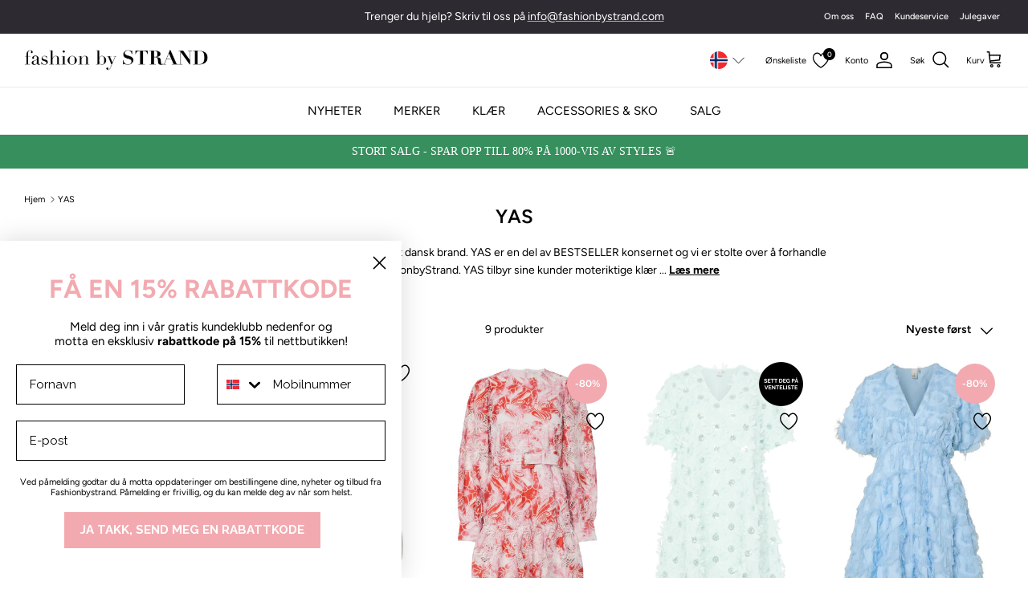

--- FILE ---
content_type: text/css
request_url: https://fashionbystrand.no/cdn/shop/t/139/assets/ed-custom.css?v=144105439126295324951767946954
body_size: 12063
content:
.filter-group__item__count,.vendor,.vendor .underline{color:#9b9b9b}.navigation__link,.vendor{text-transform:uppercase}#insta-feed,.container.container--no-max.section-footer__row-container{max-width:1480px}#BIS_trigger,.button.button--large{letter-spacing:0;text-transform:none}#BIS_trigger,.anyday-modal .ad-icn-teaser-content,.quantity-submit-row .label{font-size:14px}.product-label--new-in>span,.product-label--sale>span{width:50px!important;height:50px!important;padding-top:18px;padding-left:0;padding-right:0}#section-id-template--15520581583001__16359279164ff7d3f3 .fully-spaced-row--medium,#section-id-template--15520581583001__16530492094e7d4ecf{margin-top:0}.cdk-overlay-backdrop,.slick-slider{-webkit-tap-highlight-color:transparent}.current-price.theme-money,.pagination .next,.pagination .prev,.pagination__number.active,.product-price__item.product-price__amount.product-price__amount--on-sale.theme-money,.product-price__item.product-price__amount.theme-money,b,strong{font-weight:600}.lightly-spaced-row.not-in-quickbuy{margin-bottom:5px;font-weight:500}.inline-menu__link.announcement-bar__link,.product-info-block.product-inventory-notice.product-inventory-notice--pulse.product-inventory-notice--ok.with-icon{font-weight:500}.filter-group__item .filter-group__item__text:before{border-radius:0;border:1px solid #ccc}.product-detail.quickbuy-content.spaced-row.container,.utility-bar{margin-top:-7.5px}.cart-summary-overlay__note,.product-detail-label,.product-price__item.price-label.price-label--sale{display:none}.option-selectors label{font-size:14px!important}.overlay-text__title.h4-style,.product-form .title{font-size:20.5px}.was-price.theme-money{font-weight:400;color:#9b9b9b}.buy-buttons-row,.product-form .input-row{margin:15px 0}.vendor .underline{text-decoration:none}.vendor.lightly-spaced-row{margin-bottom:5px}.vendor{font-size:10px!important;letter-spacing:1px}.btn,.button,.navigation__tier-2 a{text-transform:none!important}.cc-accordion-item__title{color:#000!important;font-family:montserrat;font-weight:500!important}.message .title,.text{font-family:Avenir Next!important}.button.button--large{font-weight:500;font-size:16px}.quantity-submit-row__submit.input-row{margin-top:20px!important;margin-bottom:15px!important}.product-block__title{line-height:1.4;margin-bottom:5px}.btn,.button{letter-spacing:0!important;font-size:14px!important}#insta-feed{padding-right:35px;padding-left:35px;margin-bottom:40px!important}.text-column__text.rte{max-width:90%;margin:0 auto}.btn.btn--primary.button.cc-popup-form-submit{background:#f2aab0!important;border-color:#f2aab0;color:#fff}.slideshow.slideshow--navigation-dots.slick-slider-overlay-dots-desktop.slick-slider-overlay-dots.slick-initialized.slick-slider.slick-dotted{margin-top:30px}.cross-page-promos{padding-bottom:60px!important}#bonus_log_overview tr td:last-child,.product-link{text-align:center}#order_details .total,.product-price{justify-content:center;align-items:center!important;font-size:16px}#section-id-template--15520581812377__16520990086e248c7a .container,#shopify-section-template--15520581583001__16518453398535d7da .collection-listing.cc-fade-in-up.cc-animate-init.-in.cc-animate-complete{margin-bottom:30px}.text-column__title{font-size:20px}.message .title{font-weight:500}#BIS_trigger{background:#f7e1d8;border-color:#f7e1d8;color:#000;padding-top:15px;padding-bottom:15px}#BIS_trigger:hover{color:#000;background:#f7f7f7;border-color:#f7f7f7}.image-page-button{border-radius:50%;background:#fff;padding:7px}.product-label--new-in>span{font-family:montserrat!important;font-size:11px!important;border-radius:50%}.product-label--sale>span{font-size:12px;font-weight:500!important;border-radius:50%}.feather{width:27px;height:27px}.image-page-button.image-page-button--previous{left:10px}.image-page-button.image-page-button--next{right:10px}.product-price__item.price-label.price-label--preorder{background:#000;color:#fff;font-size:11px;padding:3px 6px;z-index:9;position:absolute;left:10px;font-family:montserrat!important;top:70px;bottom:unset}@media (max-width: 767px){.product-price__item.price-label.price-label--preorder{top:15px}}.button__preorder,.product-list .product-block.soldout{position:relative}.product-label.product-label--meta{left:0!important;position:absolute}.template-product .product-label:first-child{margin-top:60px}.product-label{font-family:montserrat!important;margin-right:4px}.product-label-container,.product-label-container *{font-family:Montserrat,sans-serif!important}.template-product .product-label{margin-right:30px}.product-detail .product-label span{padding-top:25px;height:65px!important;width:65px!important;font-size:13px!important}.product-detail .product-label.product-label--meta span{height:auto!important;padding-top:8px;width:auto!important;padding-right:6px;padding-left:8px!important}.product-detail .product-label.product-label--meta{left:auto;position:relative}.swiper-slide{display:flex;align-items:center}.logo-list-slider.shophelten-slider .slick-list .slick-track .swiper-slide.slick-slide{height:200px;display:flex!important;align-items:center;align-content:center;justify-content:center}.logo-list-slider-container.swiper-logo-list.swiper-initialized.swiper-horizontal.swiper-pointer-events{overflow:hidden}.product-metafield{margin:0!important}.swiper-slide img{max-width:160px}#section-id-template--15520581583001__16530492094e7d4ecf .hometitle.h4-style.align-center.spaced-row.cc-animate-init.-in.cc-animate-complete,.image__desktop,.linked-products .soldout,.slick-arrow.slick-hidden,.slick-slide.slick-loading img,a.linked-product.sold-out{display:none}#shopify-section-template--15520581583001__16359279164ff7d3f3 .fully-spaced-row--medium{margin-bottom:40px}.product-list .rimage__image,.template-collection img{object-fit:contain!important}.pre-order.product-block .price-label--preorder{top:10px!important}.pre-order.product-block .product-label--meta{top:30px!important}.button__preorder{background-color:#f7f7f6;border:1px solid red;padding:15px 5px;display:flex;justify-content:center;align-content:center;align-items:center;cursor:pointer}.product__preorder-title{margin-bottom:0;text-align:center;font-weight:600;text-transform:uppercase}.product__preorder-content{margin-bottom:0;text-align:center;max-width:350px}.preorder__info{position:absolute;top:calc(50% - 25px);left:25px}.preorder__arrow{position:absolute;top:calc(50% - 15px);right:25px}.offcanvas__overlay{display:none;position:fixed;top:0;left:0;height:100vh;width:100vw;z-index:900;background-color:#0006;cursor:pointer}.offcanvas__preorder{overflow:hidden;position:fixed;z-index:10000;top:0;left:-500px;height:100vh;max-height:100vh;width:500px;max-width:100vw;background-color:#eee;padding:25px;overflow-y:auto}.offcanvas__header{width:100%;text-align:center}.offcanvas__body{height:100%;padding-bottom:20px}@media only screen and (max-width: 700px){.product__preorder-content{max-width:250px}.overlay-text__title.h4-style{font-size:30px}.slideshow.slideshow--navigation-dots.slick-slider-overlay-dots-desktop.slick-slider-overlay-dots.slick-initialized.slick-slider.slick-dotted{margin-top:20px}#insta-feed{padding-right:15px;padding-left:15px;margin-bottom:15px!important}.section-footer__menu-block{flex:50%}.swiper-slide{margin:0;width:100px}#shopify-section-template--15520581583001__16359279164ff7d3f3 .fully-spaced-row--medium{margin-bottom:0}main{overflow:hidden}.mobile-navigation-drawer{width:60%!important}.mobile-navigation-drawer .navigation__link{font-size:14px}.utility-bar-sticky-mobile-copy-reveal .utility-bar--sticky-mobile-copy{visibility:hidden}.product-detail.quickbuy-content.spaced-row.container{margin-top:0}}.overlay-text__reveal{overflow:inherit!important}@media screen and (max-width: 768px){#shopify-section-footer{text-align:center}}.product-list .rimage-background{background-size:contain!important}.viabill-pricetag{margin-top:0!important;margin-bottom:0}#bonus_info{text-align:center;background-color:#f2aab0;color:#fff;padding:20px;line-height:1.5;margin-bottom:15px}.product-list .product-block.soldout .product-price__item.price-label.price-label--sold-out{position:absolute;z-index:1;top:5px;right:5px;display:flex;flex-wrap:wrap;justify-content:center;align-items:center;border-radius:100%;background-color:#000;width:70px;height:70px;font-size:12px;transform:scale(.7)}.product-list .product-block.soldout .product-price__item.price-label.price-label--sold-out a{color:#fff;text-transform:uppercase;font-size:9px;font-weight:900;line-height:1.5;margin-top:-1px}.product-list .product-block.soldout .image-label-wrap>div:first-child,.product-list .product-block.soldout .product-info{opacity:.4}.wishlist-section .product-block.soldout .image-label-wrap>div:first-child,.wishlist-section .product-block.soldout .product-info{opacity:.4}.image__mobile,.slick-initialized .slick-slide,.slick-slide img{display:block}@media screen and (min-width: 768px){.product-media img.rimage__image,.product-media video{border:35px solid #fff}.gallery.gallery--layout-carousel-under{margin-top:-30px}.navigation__tier-2-container{overflow-y:visible!important;overflow-x:visible!important;max-width:unset!important;width:fit-content!important;min-height:fit-content!important}.navigation__tier-2{max-height:300px;overflow:visible;display:grid;grid-column-gap:10px}.image__desktop{display:block}.image__mobile{display:none}}.slick-list,.slick-slider,.slick-track{display:block;position:relative}@media screen and (min-width: 959px){#customer_detail,#customer_orders{float:unset;width:100%}#customer_orders{margin-top:25px}}#bonus_log thead tr,.responsive-table thead tr{background-color:#f7f7f7}#bonus_log_overview{width:100%}@media screen and (max-width: 767px){.button__preorder{width:100%;margin-top:60px}.product-list .product-block.soldout .product-price__item.price-label.price-label--sold-out a{color:#fff;text-transform:uppercase;font-size:10px;font-weight:500;line-height:12px}.product-detail .slideshow .roduct-media{margin-top:-30px;overflow:hidden}.product-detail .slideshow img{padding-left:40px;padding-right:40px;margin-top:-20px}.thumbnails{margin-top:-50px}#bonus_log,#bonus_log_overview{width:calc(100% + 32px)!important;margin-left:-16px;margin-right:-16px}}.linked-product img{margin-right:10px;height:95px;min-width:60px;object-fit:cover}.linked-products{margin-top:10px!important;margin-bottom:30px;height:80px}.linked-product{float:left;text-align:center;margin-right:3px}.linked-products .linked-product-name{font-size:10px}.linked-products .current img{border-bottom:1px solid}.shophelten-highlighted{color:#fff;font-size:15px;padding:10px 12px;width:max-content;background:#f2aab0;margin-bottom:23px}.logo-list-slider-space{margin-top:-90px;margin-bottom:0}@media screen and (min-width: 767px){.logo-list-slider-space{margin-top:-120px;margin-bottom:0}}.product-label.product-label--sale.waitinglist{position:absolute;top:-2px;right:-3px}.menu-links-wrapper{min-width:max-content!important}.slick-slider{box-sizing:border-box;-webkit-user-select:none;-moz-user-select:none;-ms-user-select:none;user-select:none;-webkit-touch-callout:none;-khtml-user-select:none;-ms-touch-action:pan-y;touch-action:pan-y}.slick-list{overflow:hidden;margin:0;padding:0}.slick-list:focus{outline:0}.slick-list.dragging{cursor:pointer;cursor:hand}.slick-slider .slick-list,.slick-slider .slick-track{-webkit-transform:translate3d(0,0,0);-moz-transform:translate3d(0,0,0);-ms-transform:translate3d(0,0,0);-o-transform:translate3d(0,0,0);transform:translateZ(0)}.slick-track{top:0;left:0;margin-left:auto;margin-right:auto}#ed-modal,.slick-slide{display:none;height:100%}.slick-track:after,.slick-track:before{display:table;content:""}.slick-track:after{clear:both}.slick-loading .slick-slide,.slick-loading .slick-track{visibility:hidden}.slick-slide{float:left;min-height:1px}[dir=rtl] .slick-slide{float:right}.slick-slide.dragging img{pointer-events:none}.slick-vertical .slick-slide{display:block;height:auto;border:1px solid transparent}#ed-modal{position:fixed;z-index:2;left:0;top:0;width:100%;overflow:auto;background-color:#00000080}.cdk-overlay-container{position:fixed;z-index:1000}.cdk-global-overlay-wrapper,.cdk-overlay-container{pointer-events:none;top:0;left:0;height:100%;width:100%}.cdk-overlay-backdrop.cdk-overlay-backdrop-showing{opacity:1}.cdk-overlay-dark-backdrop{background:#00000052}.cdk-overlay-backdrop{position:absolute;top:0;right:0;bottom:0;left:0;z-index:1000;pointer-events:auto;transition:opacity .4s cubic-bezier(.25,.8,.25,1);opacity:0}.cdk-global-overlay-wrapper{display:flex;position:absolute;z-index:1000;justify-content:center;align-items:center;top:10%}.cdk-overlay-pane{pointer-events:auto;box-sizing:border-box;z-index:1000;display:flex;max-width:100%;max-height:100%;position:static}.dont-inherit-revert{-webkit-animation:none;animation:none;-webkit-backface-visibility:visible;backface-visibility:visible;background:0 0;border:currentColor;border-collapse:separate;-o-border-image:none;border-image:none;border-radius:0;border-spacing:0;box-shadow:none;box-sizing:content-box;caption-side:top;clear:none;clip:auto;-moz-columns:auto;columns:auto;-moz-column-count:auto;column-count:auto;-moz-column-fill:balance;column-fill:balance;-moz-column-gap:normal;column-gap:normal;-moz-column-rule:medium none currentColor;column-rule:medium none currentColor;-moz-column-span:1;column-span:1;-moz-column-width:auto;column-width:auto;content:normal;counter-increment:none;counter-reset:none;cursor:auto;direction:ltr;display:inline;empty-cells:show;float:none;font-family:serif;font-size:medium;font-style:normal;font-variant:normal;font-weight:400;font-stretch:normal;line-height:normal;height:auto;-webkit-hyphens:none;hyphens:none;inset:auto;letter-spacing:normal;list-style:disc;margin:0;max-height:none;max-width:none;min-height:0;min-width:0;opacity:1;orphans:2;outline:0;overflow:visible;overflow-x:visible;overflow-y:visible;padding:0;page-break-after:auto;page-break-before:auto;page-break-inside:auto;perspective:none;perspective-origin:50% 50%;position:static;-moz-tab-size:8;-o-tab-size:8;tab-size:8;table-layout:auto;text-align:left;-moz-text-align-last:auto;text-align-last:auto;text-decoration:none;text-indent:0;text-shadow:none;text-transform:none;transform:none;transform-origin:50% 50% 0;transform-style:flat;transition:none;unicode-bidi:normal;vertical-align:baseline;visibility:visible;white-space:normal;widows:2;width:auto;word-spacing:normal;z-index:auto;all:initial;color:initial}.anyday-modal,.webshop-detail-box{font-family:inherit}.dont-inherit-revert *{all:revert;color:revert}.anyday-modal .anyday-modal-dialog{max-width:900px;position:relative;width:auto;margin:10vh 5vw;pointer-events:none;line-height:24px;font-family:Open Sans,-apple-system,BlinkMacSystemFont,Segoe UI,Roboto,Helvetica Neue,Arial,Noto Sans,sans-serif,"Apple Color Emoji","Segoe UI Emoji",Segoe UI Symbol,"Noto Color Emoji"}.anyday-modal a,.anyday-modal abbr,.anyday-modal acronym,.anyday-modal address,.anyday-modal applet,.anyday-modal article,.anyday-modal aside,.anyday-modal audio,.anyday-modal b,.anyday-modal big,.anyday-modal blockquote,.anyday-modal canvas,.anyday-modal caption,.anyday-modal center,.anyday-modal cite,.anyday-modal code,.anyday-modal dd,.anyday-modal del,.anyday-modal details,.anyday-modal dfn,.anyday-modal div,.anyday-modal dl,.anyday-modal dt,.anyday-modal em,.anyday-modal embed,.anyday-modal fieldset,.anyday-modal figcaption,.anyday-modal figure,.anyday-modal footer,.anyday-modal form,.anyday-modal h1,.anyday-modal h2,.anyday-modal h3,.anyday-modal h4,.anyday-modal h5,.anyday-modal h6,.anyday-modal header,.anyday-modal hgroup,.anyday-modal i,.anyday-modal iframe,.anyday-modal img,.anyday-modal ins,.anyday-modal kbd,.anyday-modal label,.anyday-modal legend,.anyday-modal li,.anyday-modal main,.anyday-modal mark,.anyday-modal menu,.anyday-modal nav,.anyday-modal object,.anyday-modal ol,.anyday-modal output,.anyday-modal p,.anyday-modal pre,.anyday-modal q,.anyday-modal ruby,.anyday-modal s,.anyday-modal samp,.anyday-modal section,.anyday-modal small,.anyday-modal span,.anyday-modal strike,.anyday-modal strong,.anyday-modal sub,.anyday-modal summary,.anyday-modal sup,.anyday-modal table,.anyday-modal tbody,.anyday-modal td,.anyday-modal tfoot,.anyday-modal th,.anyday-modal thead,.anyday-modal time,.anyday-modal tr,.anyday-modal tt,.anyday-modal u,.anyday-modal ul,.anyday-modal var,.anyday-modal video,.webshop-detail-box a,.webshop-detail-box abbr,.webshop-detail-box acronym,.webshop-detail-box address,.webshop-detail-box applet,.webshop-detail-box article,.webshop-detail-box aside,.webshop-detail-box audio,.webshop-detail-box b,.webshop-detail-box big,.webshop-detail-box blockquote,.webshop-detail-box canvas,.webshop-detail-box caption,.webshop-detail-box center,.webshop-detail-box cite,.webshop-detail-box code,.webshop-detail-box dd,.webshop-detail-box del,.webshop-detail-box details,.webshop-detail-box dfn,.webshop-detail-box div,.webshop-detail-box dl,.webshop-detail-box dt,.webshop-detail-box em,.webshop-detail-box embed,.webshop-detail-box fieldset,.webshop-detail-box figcaption,.webshop-detail-box figure,.webshop-detail-box footer,.webshop-detail-box form,.webshop-detail-box h1,.webshop-detail-box h2,.webshop-detail-box h3,.webshop-detail-box h4,.webshop-detail-box h5,.webshop-detail-box h6,.webshop-detail-box header,.webshop-detail-box hgroup,.webshop-detail-box i,.webshop-detail-box iframe,.webshop-detail-box img,.webshop-detail-box ins,.webshop-detail-box kbd,.webshop-detail-box label,.webshop-detail-box legend,.webshop-detail-box li,.webshop-detail-box main,.webshop-detail-box mark,.webshop-detail-box menu,.webshop-detail-box nav,.webshop-detail-box object,.webshop-detail-box ol,.webshop-detail-box output,.webshop-detail-box p,.webshop-detail-box pre,.webshop-detail-box q,.webshop-detail-box ruby,.webshop-detail-box s,.webshop-detail-box samp,.webshop-detail-box section,.webshop-detail-box small,.webshop-detail-box span,.webshop-detail-box strike,.webshop-detail-box strong,.webshop-detail-box sub,.webshop-detail-box summary,.webshop-detail-box sup,.webshop-detail-box table,.webshop-detail-box tbody,.webshop-detail-box td,.webshop-detail-box tfoot,.webshop-detail-box th,.webshop-detail-box thead,.webshop-detail-box time,.webshop-detail-box tr,.webshop-detail-box tt,.webshop-detail-box u,.webshop-detail-box ul,.webshop-detail-box var,.webshop-detail-box video{margin:0;padding:0;border:0;font-size:100%;vertical-align:baseline;font-family:inherit}.anyday-modal .payment-black-version{color:#101010}.anyday-modal .anyday-modal-content{position:relative;display:flex;flex-direction:column;width:100%;pointer-events:auto;border-radius:20px;overflow-x:hidden;overflow-y:hidden;max-height:80vh}.anyday-modal .anyday-modal-header{display:flex;align-items:flex-start;justify-content:space-between;border-radius:20px 20px 0 0;padding-top:25px;padding-bottom:0;background-color:#fff}.anyday-modal .payment-black-version .anyday-modal-header{min-height:48px}.anyday-modal .ad-icn-close{color:#000;right:20px;cursor:pointer;font-size:30px;position:absolute;top:15px}.anyday-modal .ad-icn-close:before,.webshop-detail-box .ad-icn-close:before{content:"x";color:#000;font-family:simple-line-icons}.anyday-modal .ad-icn-arrow-right:before,.webshop-detail-box .ad-icn-arrow-right:before{content:">";font-family:simple-line-icons;font-weight:900}.anyday-modal *,.anyday-modal :after,.anyday-modal :before{box-sizing:border-box}.anyday-modal .payment-black-version .anyday-modal-body{padding-top:0}.anyday-modal .anyday-modal-body{background-color:#fff;position:relative;flex:1 1 auto}.anyday-modal .order-summary .payment-wrapper{display:flex;justify-content:center;align-items:center;flex-direction:column}.anyday-modal .payment-black-version .payment-type{border:none;max-width:none;height:auto;margin-bottom:0}.anyday-modal .payment-type{display:flex;width:100%;justify-content:flex-start;align-items:center;height:100px;overflow:hidden;border:1px solid #08d9d6;margin-bottom:15px;max-width:660px}.anyday-modal .payment-black-version .payment-logo{background-color:transparent;margin-bottom:25px;flex:auto}.anyday-modal .payment-logo{background-color:#08d9d6;flex:0 0 235px;display:flex;align-items:center;justify-content:center;height:100%;width:100%}.anyday-modal .payment-black-version .summary-payment{font-size:22px;font-weight:600;margin-bottom:15px}.anyday-modal .payment-content{width:100%;padding:15px 25px;font-size:18px;font-weight:700}.anyday-modal .payment-black-version .link-payment{display:flex;align-items:center;flex-wrap:wrap}.anyday-modal .payment-content .symbol{display:inline-block;margin:0 5px}.anyday-modal .payment-black-version .payment-title{color:inherit;font-size:22px;font-weight:600;margin-bottom:15px}.anyday-modal .payment-black-version .payment-logo img{max-width:220px}.anyday-modal .payment-black-version .link-payment a.link-button{box-shadow:none;background-color:#101010;color:#fff;-webkit-text-fill-color:white;padding:12px 20px;margin-right:15px;border-radius:8px;font-weight:400;text-decoration:none;font-size:16px}.anyday-modal .ad-icn-arrow-right,.anyday-modal .ad-icn-close,.anyday-modal .ad-icn-exclamation,.webshop-detail-box .ad-icn-arrow-right,.webshop-detail-box .ad-icn-close,.webshop-detail-box .ad-icn-exclamation{font-family:simple-line-icons;speak:none;font-style:normal;font-weight:400;font-feature-settings:normal;font-variant:normal;text-transform:none;line-height:1;-webkit-font-smoothing:antialiased;-moz-osx-font-smoothing:grayscale}.anyday-modal .payment-black-version .link-payment .ad-icns{font-size:13px;margin-left:8px;color:#fff;-webkit-text-fill-color:white}.anyday-modal .payment-black-version .link-payment .text{font-size:13px;font-weight:400;margin:5px 0;text-transform:uppercase}.anyday-modal .payment-content .link-terms{margin-top:5px}.anyday-modal .payment-content .link-terms a.terms-link{color:#101010;text-decoration:underline;text-decoration-color:#101010;-webkit-text-decoration-color:#101010;font-size:16px;font-weight:400;margin-left:5px}.anyday-modal .anyday-modal-footer{color:#fff;font-size:16px;padding:0;border-top:0}.anyday-modal .anyday-col-md-4{position:relative;width:100%;padding-right:20px;padding-left:15px}.anyday-modal .ad-icn-teaser-title{font-size:16px;font-weight:700;display:flex;align-items:center;margin-bottom:10px;min-height:41px}.anyday-modal .payment-black-version .ad-icn-teaser-wrapper{margin:0}.anyday-modal .ad-icn-interest{background-image:url([data-uri])}.anyday-modal .ad-icn-teaser{display:inline-block;width:40px;height:41px;margin-right:10px;flex:0 0 40px;background-repeat:no-repeat}.anyday-modal .ad-icn-waiting-time{flex:0 0 46px;width:46px;height:33px;background-image:url([data-uri])}.anyday-modal .ad-icn-teaser-wrapper{background-color:#fff;padding:1rem;color:#101010;margin:0!important}.anyday-modal .ad-icn-credit-card{flex:0 0 41px;width:41px;height:32px;background-image:url([data-uri])}.anyday-modal .anyday-row{display:flex;margin-right:-15px;margin-left:-15px;flex-wrap:nowrap;padding-left:30px;padding-right:30px}.anyday-modal .payment-text-footer{margin:0!important;background-color:#101010;padding:19px 1rem;text-align:center;font-size:16px;text-transform:uppercase;font-weight:700}@media screen and (min-width: 576px){.anyday-modal .anyday-modal-dialog{margin:1.75rem auto}.anyday-modal .payment-black-version .payment-type{margin-bottom:25px}.anyday-modal .payment-black-version .payment-content{padding:0 15px 0 45px}.anyday-modal .payment-black-version .payment-logo{flex:0 0 250px;margin:0 30px}.anyday-modal .anyday-col-md-4:first-child{padding-left:0}.anyday-modal .anyday-col-md-4{flex:0 0 33.333333%;max-width:33.333333%}}@media screen and (max-width: 575.9px){.anyday-modal .anyday-modal-content{overflow-y:scroll}.anyday-modal .payment-type{flex-direction:column;height:auto}.anyday-modal .ad-icn-close{font-size:20px;top:10px;right:10px}.anyday-modal .anyday-row{display:flex;margin-right:-15px;margin-left:-15px;flex-wrap:wrap;padding-left:30px;padding-right:30px}}.button__preorder{margin-top:0;margin-bottom:20px}.product-label.product-label--sale.waitinglist img{height:55px;width:55px}.ed-productpage-upsell{flex-wrap:nowrap;align-items:center;gap:20px;overflow-x:auto}.ed-productpage-upsell .product-block{width:33%}.ed-price-area-wrapper{display:flex;align-items:baseline;font-weight:600;gap:20px}nav.breadcrumbs{position:relative;z-index:1}@media screen and (max-width: 749px){.ed-price-area-wrapper{flex-direction:column;gap:0}.ed-price-area-wrapper .price-area .h4-style,.product-form .title{font-size:16px}}.ed-section-product-upsell .product-label,.product-recommendations.cc-animate-init.-in.cc-animate-complete .product-label{margin:5px 10px 0 0!important}.buy-buttons-row button.button.button--large.js-go-cart-add-to-cart{transition:.3s all}.buy-buttons-row button.button.button--large.js-go-cart-add-to-cart:hover{transform:translateY(-5px)}@media screen and (max-width: 749px){.product-detail.quickbuy-content.spaced-row.container .product-media-wrapper .rimage-wrapper .rimage__image{margin-top:-50px}.product-detail.quickbuy-content.spaced-row.container .thumbnails.owl-carousel.owl-loaded.owl-drag{display:none}.product-detail.quickbuy-content.spaced-row.container .thumbnails.owl-carousel.owl-loaded.owl-drag .owl-stage{display:flex;justify-content:center;width:100%!important;flex-wrap:wrap;transform:unset!important}.product-detail.quickbuy-content.spaced-row.container .owl-item.active img.rimage__image.fade-in.lazyautosizes.lazyloaded,.product-detail.quickbuy-content.spaced-row.container .owl-item img.rimage__image.fade-in.lazyautosizes.lazyloaded{display:inline-block;width:22px;height:22px;border-radius:50%;margin-right:4px;border:1px solid currentColor;vertical-align:top}.gallery.gallery--layout-carousel-under.gallery-size-small.product-column-left.has-thumbnails.gallery-initialised .owl-item.active,.gallery.gallery--layout-carousel-under.gallery-size-small.product-column-left.has-thumbnails.gallery-initialised .owl-item{width:22px!important}a.thumbnail.thumbnail--media-video .thumbnail__badge{display:none}.product-detail.quickbuy-content.spaced-row.container .product-form.theme-init{display:grid}.product-detail.quickbuy-content.spaced-row.container .buy-buttons-row,.product-detail.quickbuy-content.spaced-row.container .product-form .input-row{margin:0}.product-detail.quickbuy-content.spaced-row.container button.cc-select__btn{width:100%!important}.quantity-submit-row__submit.input-row{margin-top:0!important}.custom-metafields{padding-bottom:10px!important}.product-detail.quickbuy-content.spaced-row.container .not-in-quickbuy+.input-row{margin-top:7px!important}.detail.product-column-right{margin-top:25px}}.ed-section-product-upsell .collection-listing .product-list{flex-wrap:nowrap;overflow-x:scroll}.ed-section-product-upsell .collection-listing .product-list .product-block{flex:1 0 auto}.product-detail.quickbuy-content.spaced-row.container .not-in-quickbuy+.input-row{margin-top:12px}.Avada-CookiesBarFloatCard__bottom_left{bottom:45%!important;left:37%!important}div#Avada-CookiesBar{box-shadow:0 0 0 1000px #0000008a;border-radius:5px!important}.Avada-CookiesBar__OuterWrapper .Avada-CookiesFloat_Bar .Avada-CookiesFloat_GroupButton,.Avada-CookiesBar__OuterWrapper .Avada-CookiesMobile_Bar .Avada-CookiesMobile_GroupButton{display:flex;justify-content:center!important;margin-right:0!important;flex-direction:row-reverse;gap:10px}.Avada-CookiesFloat_Message{text-align:center}.Avada-CookiesBar__OuterWrapper .Avada-CookiesFloat_Bar .Avada-CookiesFloat_GroupButton .Avada-CookiesFloat_BtnDeny,.Avada-CookiesBar__OuterWrapper .Avada-CookiesMobile_Bar .Avada-CookiesMobile_GroupButton .Avada-CookiesMobile_BtnDeny{margin-right:unset!important;margin-left:unset!important;font-style:normal;font-weight:400;font-size:12px;line-height:20px;cursor:pointer;width:120px;height:30px;background-color:#fff;box-shadow:none;border-radius:2px;border:1px solid black}.Avada-CookiesFloat_DenyButtonText,.Avada-CookiesBar__OuterWrapper .Avada-CookiesMobile_Bar .Avada-CookiesMobile_GroupButton .Avada-CookiesMobile_BtnDeny .Avada-CookiesMobile_DenyButtonText{color:#000!important;font-weight:500;text-align:center!important}.Avada-CookiesBar__OuterWrapper .Avada-CookiesFloat_Bar .Avada-CookiesFloat_GroupButton .Avada-CookiesFloat_BtnAgree,.Avada-CookiesBar__OuterWrapper .Avada-CookiesMobile_Bar .Avada-CookiesMobile_GroupButton .Avada-CookiesMobile_BtnAgree{background:#3ea36a!important}.Avada-CookiesBar__OuterWrapper .Avada-CookiesFloat_Bar .Avada-CookiesFloat_GroupButton .Avada-CookiesFloat_BtnAgree .Avada-CookiesFloat_AgreeButtonText,.Avada-CookiesBar__OuterWrapper .Avada-CookiesMobile_Bar .Avada-CookiesMobile_GroupButton .Avada-CookiesMobile_BtnAgree .Avada-CookiesMobile_AgreeButtonText{color:#fff!important}.Avada-CookiesBar__OuterWrapper .Avada-CookiesFloat_Bar .Avada-CookiesFloat_Message{margin-top:0!important}.Avada-CookiesMobile_BtnAgree,.Avada-CookiesBar__OuterWrapper .Avada-CookiesMobile_Bar .Avada-CookiesMobile_GroupButton .Avada-CookiesMobile_BtnDeny{width:130px!important;height:40px!important;margin:0!important}.Avada-CookiesBar__OuterWrapper .Avada-CookiesMobile_Bar .Avada-CookiesMobile_GroupButton .Avada-CookiesMobile_BtnDeny .Avada-CookiesMobile_DenyButtonText{margin:10px 0 0!important}.Avada-CookiesBar__OuterWrapper .Avada-CookiesMobile_Bar .Avada-CookiesMobile_BtnEnd{height:60px!important}.Avada-CookiesFloat_GroupButton{padding-bottom:25px!important}.Avada-CookiesMobile_Bar,.Avada-CookiesFloat_Bar{background-color:#fff!important}.Avada-CookiesFloat_Message div,.Avada-CookiesMobile_Message div{color:#000!important}.Avada-CookiesBar__OuterWrapper .Avada-CookiesFloat_Bar .Avada-CookiesFloat_Message{margin-bottom:20px!important}.filter-group:nth-child(3) .toggle-target-container{display:flex;flex-wrap:wrap;align-items:flex-start;justify-content:space-between}.filter-group:nth-child(3) label.filter-group__item{width:calc(50% - 6px)}@media screen and (max-width: 749px){.main-image .slick-track{height:auto!important}.main-image .slick-slide{padding-left:4px;padding-right:4px}.main-image .slideshow-controls{width:100%;position:absolute;top:50%}.main-image .slick-product-prev,.main-image .slick-product-next{background:#fff!important;box-shadow:0 0 13px #000000db;-webkit-box-shadow:0px 0px 13px 0px rgba(0,0,0,.86);-moz-box-shadow:0px 0px 13px 0px rgba(0,0,0,.86);border-radius:50%}.main-image .slick-product-prev{left:55px;width:34px;height:34px}.main-image .slick-product-next{right:55px;width:34px;height:34px}.main-image .slick-product-prev:after,.main-image .slick-product-next:after{border-radius:50%}.main-image ul.slick-dots{position:absolute;bottom:5%}.main-image .slick-dots li button{background:#9f9f9f;border-radius:50%;width:10px;height:10px}.main-image .slick-dots .slick-active button{background:#000!important}.product-detail.quickbuy-content.spaced-row.container .product-media-wrapper .rimage-wrapper .rimage__image{padding-left:0;padding-right:0;margin-top:0}}.linked-product{float:unset!important}.linked-products{height:auto!important;margin-bottom:-5px}div#anyday span{font-weight:400!important}.product-media.product-media--video.product-media--frame.product-media--video-loaded{padding-bottom:162%!important}.mobileonly{display:none!important}@media screen and (min-width: 749px){.filter-container--side .filters{width:275px!important}.product-media__poster .rimage-background.fade-in.lazyloaded{border:35px solid #fff}.ed-quickadd{bottom:-50px;transition:.3s bottom ease-in;gap:2px}.block-inner:hover .ed-quickadd{bottom:10px}.block-inner:hover .ed-quickadd-form{display:block!important}.ed-quickadd-form .cc-select__option:hover{background-color:#d9d9d94d}}@media screen and (max-width: 749px){.block-inner .ed-quickadd-form{display:block!important}}.ed-quickadd .cc-select__listbox{top:-50px;min-width:100%;left:50%;transform:translate(-50%)}.cc-select__button{color:#000;background-color:#fff;line-height:1.5rem;letter-spacing:normal;display:flex;align-items:center;position:relative;max-width:100%;font-weight:inherit;text-align:left;text-transform:none;margin:0;border:1.5px solid #bfbfbf;font-size:inherit}.cc-select__button:hover{color:#000;background-color:#fff}.edcollection .block-inner:hover .product-block__image.product-block__image--secondary.rimage-wrapper.lazyload--placeholder.product-block__image--show-on-hover.product-block__image--inactivated{display:block!important;background:unset}.edcollection .block-inner .lazyload--manual.rimage-background.fade-in.cover{opacity:0!important;transition:1s all}.edcollection .block-inner:hover .lazyload--manual.rimage-background.fade-in.cover{opacity:1!important}.edcollection .block-inner:hover .image-page-button{display:none!important}.edfeaturedcollection,.edfeaturedcollection .collection-listing.cc-fade-in-up.cc-animate-init.-in.cc-animate-complete{overflow:visible!important}@media screen and (max-width: 748.9px){.edcollection .collection-listing .product-list{flex-wrap:nowrap;overflow-x:scroll;justify-content:start!important}.edcollection .product-block{width:unset;flex:0 0 50%}.edcollection{padding-left:16px!important;padding-right:16px!important}.ed-quickadd{position:relative!important;bottom:0;left:0!important;width:100%!important;box-shadow:unset!important;margin-top:10px;gap:2px}.ed-quickadd-form select{font-size:12px;-webkit-appearance:none;background:#fff!important;color:#000!important;border:1px solid black;height:35px}.mobileonly{display:block!important}}.edselectbox.cc-select__listbox{list-style:none;visibility:visible;position:absolute;top:-80px;left:0;z-index:100;min-width:100%;max-height:20em;padding:0;outline:0;box-shadow:0 5px 10px #00000026;background-color:#fff;overflow-y:auto}.ed-quickadd select{padding-inline-start:10px}.ed-current-country.header-account-link{cursor:pointer}.ed-country-list{left:0;padding:5px 15px 5px 5px;position:absolute;width:fit-content;list-style:none;overflow:auto;top:47px;background:#fff;border-left:1px solid #eeeeee;border-right:1px solid #eeeeee;border-bottom:1px solid #eeeeee}.flag-image{width:22px;height:22px;border-radius:50%;background-position:center;background-size:cover}.ed-country{padding:7px 10px}.ed-country:first-child{border-bottom:1px solid #eeeeee}.flag-link{display:flex;align-items:center;justify-content:space-between;gap:5px}@media screen and (min-width: 749px){.desktoponly{display:block}}@media screen and (max-width: 748.9px){.desktoponly{display:none!important}}.mobile-navigation-drawer__footer .ed-country-list{display:flex!important;position:unset;width:unset;padding:unset;border:unset;padding-top:25px}.mobile-navigation-drawer__footer .ed-country{margin:0 20px;padding:unset;border:unset}#BIS_frame{line-height:0!important;float:left!important}#pagefooter .cross-page-promos{background:unset!important;padding-top:30px!important;padding-bottom:30px!important;border-top:1px solid #eceded}.section-footer__row--blocks{padding-top:20px!important}.section-footer__row--blocks{padding-top:30px!important}.container.container--not-mobile.container--no-max.edcollection .product-block{flex:1 0 20%!important}@media screen and (max-width: 749px){.container.container--not-mobile.container--no-max.edcollection .product-block{flex:1 0 50%!important}div[data-section-type=collection-template] h1.pagetitle.h3-style{margin-bottom:10px!important;margin-top:10px!important}.ed-quickadd ul.cc-select__listbox{min-width:185px!important;left:50%;transform:translate(-50%)}}.ed-price-area-wrapper .price-area{margin-right:0}.product-detail.quickbuy-content.spaced-row.container .thumbnails.owl-carousel.owl-loaded.owl-drag{margin-top:-75px}.mobile-navigation-drawer__footer .announcement-bar__link:last-child{border-bottom:1px solid #eceded;margin-bottom:10px}.product-list .template-product .product-label:first-child{margin-top:unset}.template-product .product-label:first-child{margin-top:unset!important;margin-right:unset!important}a.btn.btn--secondary.quickbuy-toggle{display:none!important}.product-block .image-cont{overflow:visible}.dropdown_menu-grid{display:grid;grid-template-columns:repeat(5,auto)}.button.button--large.button--wide svg{width:19px;height:19px}.cart-item-upsells .ed-quickadd-form,.cart-item-upsells .ed-quickadd{display:none!important}.cart-drawer .cart-item-list .buttoned-input a{padding:0 1px;padding-inline-start:4px;height:1.2em}.mobile-navigation-drawer .navigation__tier-1>.navigation__item>.navigation__link{font-weight:400}.ed-cart-upsell{display:flex;overflow-x:auto;gap:15px;padding-bottom:20px}.ed-cart-upsell-wrapper{border-top:1px solid #e2e2e2;padding:10px 30px 0;background:#fff}.ed-cart-upsell span.product-price__item.product-price__compare.theme-money{display:none}.ed-cart-upsell .product-block__title{text-overflow:ellipsis;overflow:hidden;white-space:nowrap;width:125px}.ed-cart-usepll-header{display:flex;justify-content:space-between;align-items:center}#upsell-left,#upsell-right{cursor:pointer;font-weight:700;font-size:24px}.cart-upsell-nav{display:flex;gap:10px}.cart-upsell-nav .feather{width:23px;height:23px}.ed-cart-upsell .image-cont{width:135px!important;height:135px!important}.ed-cart-upsell img.rimage__image.fade-in.cover.lazyautosizes.lazyloaded{width:135px!important;height:135px!important;object-fit:contain}@media (max-width: 750px){.ed-cart-upsell .image-cont{width:100px!important;height:100px!important}.ed-cart-upsell img.rimage__image.fade-in.cover.lazyautosizes.lazyloaded{width:100px!important;height:100px!important;object-fit:contain}}.ed-cart-upsell .product-price{justify-content:flex-start}.ed-cart-upsell .product-block .block-inner{margin:0}.ed-cart-upsell::-webkit-scrollbar{display:none}.ed-cart-upsell{-ms-overflow-style:none;scrollbar-width:none}.ed-cart-upsell .product-label:first-child{margin-top:unset!important;margin-right:unset!important;right:0}.ed-cart-upsell .innerer .product-link{display:flex;flex-direction:column;align-items:center}.ed-cart-upsell .product-label-container{top:0}.go-cart-drawer{display:flex;flex-direction:column;flex:0 0 auto;width:100%;overflow-x:hidden}.ed-cart-upsell .theme-money{font-size:14px!important;font-weight:700!important}.ed-cart-upsell img.rimage__image.fade-in.cover.lazyautosizes.lazyloaded{user-select:none;-moz-user-select:none;-khtml-user-select:none;-webkit-user-select:none;-o-user-select:none}.ed-cart-upsell .product-label--new-in>span,.ed-cart-upsell .product-label--sale>span{width:40px!important;height:40px!important;padding-top:14px}.go-cart-drawer__subtotal{font-weight:700}.ed-cart-upsell .product-label.product-label--sale.waitinglist{top:5px}.ed-cart-upsell span.product-label.product-label--meta,.ed-cart-upsell span.product-label.product-label--meta span{width:110px}.ed-cart-upsell span.product-label.product-label--meta span{white-space:nowrap;overflow:hidden;text-overflow:ellipsis}@media screen and (max-width: 749px){.ed-cart-upsell span.product-label.product-label--meta,.ed-cart-upsell span.product-label.product-label--meta span{width:80px}.collection-slider-row,.collection-listing{overflow:visible!important}}.ed-cart-upsell .image-cont--with-secondary-image .product-block__image--primary{opacity:1!important}.ed-cart-upsell .image-cont--with-secondary-image .product-block__image--secondary,.ed-cart-upsell .image-page-button,.ed-cart-upsell .product-block__image-dots{display:none!important}.product-purchase-form button[type=submit]{transition:.3s all}.product-purchase-form button[type=submit]:hover{transform:translateY(-5px)}.product-list.product-list--per-row-5.product-list--per-row-mob-2.product-list--image-shape-portrait-23.carousel::-webkit-scrollbar{display:none}a.\!tw-text-\[12px\].\!tw-p-\[10px_7px\].\!tw-uppercase.button.button--large.button--wide.\!tw-flex.\!tw-items-center.\!tw-justify-center.tw-gap-2,button.js-go-cart-add-to-cart.add-to-cart-checker{background:#3ea36a;border:unset}.\!tw-top-\[10px\]{top:10px!important}.\!tw-top-\[40px\]{top:40px!important}.tw-opacity-50{opacity:.5!important}.tw-z-100{z-index:100!important}.\!tw-top-\[10px\]{top:5px!important}.\!tw-right-\[10px\]{right:5px!important}.ed-cart-upsell-wrapper wishlist-button{display:none}
/*# sourceMappingURL=/cdn/shop/t/139/assets/ed-custom.css.map?v=144105439126295324951767946954 */


--- FILE ---
content_type: text/css
request_url: https://fashionbystrand.no/cdn/shop/t/139/assets/app.css?v=76696047822395173121767946956
body_size: 2192
content:
*,:before,:after{--tw-border-spacing-x: 0;--tw-border-spacing-y: 0;--tw-translate-x: 0;--tw-translate-y: 0;--tw-rotate: 0;--tw-skew-x: 0;--tw-skew-y: 0;--tw-scale-x: 1;--tw-scale-y: 1;--tw-pan-x: ;--tw-pan-y: ;--tw-pinch-zoom: ;--tw-scroll-snap-strictness: proximity;--tw-gradient-from-position: ;--tw-gradient-via-position: ;--tw-gradient-to-position: ;--tw-ordinal: ;--tw-slashed-zero: ;--tw-numeric-figure: ;--tw-numeric-spacing: ;--tw-numeric-fraction: ;--tw-ring-inset: ;--tw-ring-offset-width: 0px;--tw-ring-offset-color: #fff;--tw-ring-color: rgb(59 130 246 / .5);--tw-ring-offset-shadow: 0 0 #0000;--tw-ring-shadow: 0 0 #0000;--tw-shadow: 0 0 #0000;--tw-shadow-colored: 0 0 #0000;--tw-blur: ;--tw-brightness: ;--tw-contrast: ;--tw-grayscale: ;--tw-hue-rotate: ;--tw-invert: ;--tw-saturate: ;--tw-sepia: ;--tw-drop-shadow: ;--tw-backdrop-blur: ;--tw-backdrop-brightness: ;--tw-backdrop-contrast: ;--tw-backdrop-grayscale: ;--tw-backdrop-hue-rotate: ;--tw-backdrop-invert: ;--tw-backdrop-opacity: ;--tw-backdrop-saturate: ;--tw-backdrop-sepia: ;--tw-contain-size: ;--tw-contain-layout: ;--tw-contain-paint: ;--tw-contain-style: }::backdrop{--tw-border-spacing-x: 0;--tw-border-spacing-y: 0;--tw-translate-x: 0;--tw-translate-y: 0;--tw-rotate: 0;--tw-skew-x: 0;--tw-skew-y: 0;--tw-scale-x: 1;--tw-scale-y: 1;--tw-pan-x: ;--tw-pan-y: ;--tw-pinch-zoom: ;--tw-scroll-snap-strictness: proximity;--tw-gradient-from-position: ;--tw-gradient-via-position: ;--tw-gradient-to-position: ;--tw-ordinal: ;--tw-slashed-zero: ;--tw-numeric-figure: ;--tw-numeric-spacing: ;--tw-numeric-fraction: ;--tw-ring-inset: ;--tw-ring-offset-width: 0px;--tw-ring-offset-color: #fff;--tw-ring-color: rgb(59 130 246 / .5);--tw-ring-offset-shadow: 0 0 #0000;--tw-ring-shadow: 0 0 #0000;--tw-shadow: 0 0 #0000;--tw-shadow-colored: 0 0 #0000;--tw-blur: ;--tw-brightness: ;--tw-contrast: ;--tw-grayscale: ;--tw-hue-rotate: ;--tw-invert: ;--tw-saturate: ;--tw-sepia: ;--tw-drop-shadow: ;--tw-backdrop-blur: ;--tw-backdrop-brightness: ;--tw-backdrop-contrast: ;--tw-backdrop-grayscale: ;--tw-backdrop-hue-rotate: ;--tw-backdrop-invert: ;--tw-backdrop-opacity: ;--tw-backdrop-saturate: ;--tw-backdrop-sepia: ;--tw-contain-size: ;--tw-contain-layout: ;--tw-contain-paint: ;--tw-contain-style: }.tw-fixed{position:fixed}.tw-absolute{position:absolute}.\!tw-relative{position:relative!important}.tw-relative{position:relative}.tw-inset-0{top:0;right:0;bottom:0;left:0}.\!tw-bottom-0{bottom:0!important}.\!tw-left-0{left:0!important}.\!tw-left-\[65px\]{left:65px!important}.\!tw-left-\[unset\]{left:unset!important}.\!tw-right-0{right:0!important}.\!tw-right-\[-25px\]{right:-25px!important}.\!tw-right-\[unset\]{right:unset!important}.tw-bottom-0{bottom:0}.tw-left-0{left:0}.tw-right-0{right:0}.tw-right-\[-8px\]{right:-8px}.tw-right-\[25px\]{right:25px}.tw-right-\[40px\]{right:40px}.tw-top-0{top:0}.tw-top-\[-200px\]{top:-200px}.tw-top-\[-3px\]{top:-3px}.tw-top-\[10px\]{top:10px}.tw-top-\[5px\]{top:5px}.tw-top-\[70px\]{top:70px}.tw-z-\[10000\]{z-index:10000}.tw-z-\[100\]{z-index:100}.tw-z-\[1\]{z-index:1}.tw-z-\[200000\]{z-index:200000}.tw-z-\[9999\]{z-index:9999}.tw-z-\[999\]{z-index:999}.\!tw-m-0{margin:0!important}.tw-m-0,.tw-m-\[0px\]{margin:0}.tw-m-auto{margin:auto}.\!tw-my-0{margin-top:0!important;margin-bottom:0!important}.tw-mx-auto{margin-left:auto;margin-right:auto}.tw-my-\[100px\]{margin-top:100px;margin-bottom:100px}.tw-my-\[6px\]{margin-top:6px;margin-bottom:6px}.\!tw-mb-0{margin-bottom:0!important}.\!tw-mb-\[16px\]{margin-bottom:16px!important}.\!tw-mb-\[5px\]{margin-bottom:5px!important}.\!tw-mb-\[8px\]{margin-bottom:8px!important}.\!tw-mr-\[0px\]{margin-right:0!important}.\!tw-mt-\[0\]{margin-top:0!important}.\!tw-mt-\[10px\]{margin-top:10px!important}.\!tw-mt-\[16px\]{margin-top:16px!important}.\!tw-mt-\[50px\]{margin-top:50px!important}.tw-mb-1{margin-bottom:.25rem}.tw-mb-3\.5{margin-bottom:.875rem}.tw-mb-4{margin-bottom:1rem}.tw-mb-6{margin-bottom:1.5rem}.tw-mb-8{margin-bottom:2rem}.tw-mb-\[-15px\]{margin-bottom:-15px}.tw-mb-\[12px\]{margin-bottom:12px}.tw-mb-\[20px\]{margin-bottom:20px}.tw-mb-\[25px\]{margin-bottom:25px}.tw-mb-\[5px\]{margin-bottom:5px}.tw-ml-4{margin-left:1rem}.tw-ml-\[8px\]{margin-left:8px}.tw-mr-2{margin-right:.5rem}.tw-mt-1{margin-top:.25rem}.tw-mt-2{margin-top:.5rem}.tw-mt-3{margin-top:.75rem}.tw-mt-\[-12px\]{margin-top:-12px}.tw-mt-\[-16px\]{margin-top:-16px}.tw-mt-\[-20px\]{margin-top:-20px}.tw-mt-\[10px\]{margin-top:10px}.tw-mt-\[20px\]{margin-top:20px}.\!tw-block{display:block!important}.tw-block{display:block}.\!tw-inline-block{display:inline-block!important}.\!tw-flex{display:flex!important}.tw-flex{display:flex}.tw-grid{display:grid}.\!tw-hidden{display:none!important}.tw-hidden{display:none}.tw-h-5{height:1.25rem}.tw-h-\[16px\]{height:16px}.tw-h-\[60px\]{height:60px}.tw-h-full{height:100%}.tw-h-screen{height:100vh}.\!tw-max-h-\[60px\]{max-height:60px!important}.tw-max-h-\[200px\]{max-height:200px}.tw-max-h-\[369px\]{max-height:369px}.tw-max-h-\[65px\]{max-height:65px}.tw-max-h-\[70px\]{max-height:70px}.\!tw-w-\[50px\]{width:50px!important}.\!tw-w-fit{width:-moz-fit-content!important;width:fit-content!important}.tw-w-5{width:1.25rem}.tw-w-\[16px\]{width:16px}.tw-w-\[20px\]{width:20px}.tw-w-\[60px\]{width:60px}.tw-w-\[90\%\]{width:90%}.tw-w-full{width:100%}.tw-w-screen{width:100vw}.tw-min-w-\[15px\]{min-width:15px}.\!tw-max-w-\[42rem\]{max-width:42rem!important}.\!tw-max-w-\[60px\]{max-width:60px!important}.tw-max-w-\[20px\]{max-width:20px}.tw-max-w-\[300px\]{max-width:300px}.tw-max-w-\[65px\]{max-width:65px}.tw-max-w-\[70px\]{max-width:70px}.tw-max-w-full{max-width:100%}.tw-max-w-md{max-width:28rem}.tw-flex-1{flex:1 1 0%}.tw-flex-none{flex:none}.tw-shrink-0{flex-shrink:0}.\!tw-cursor-pointer{cursor:pointer!important}.tw-cursor-pointer{cursor:pointer}.tw-snap-x{scroll-snap-type:x var(--tw-scroll-snap-strictness)}.tw-snap-mandatory{--tw-scroll-snap-strictness: mandatory }.tw-snap-start{scroll-snap-align:start}.tw-auto-cols-\[calc\(\(95\%_\/_1\)_-_35px\)\]{grid-auto-columns:calc(95% - 35px)}.tw-grid-flow-col{grid-auto-flow:column}.tw-grid-cols-\[1fr_50px\]{grid-template-columns:1fr 50px}.tw-flex-row{flex-direction:row}.tw-flex-col{flex-direction:column}.\!tw-flex-nowrap{flex-wrap:nowrap!important}.\!tw-items-center{align-items:center!important}.tw-items-center{align-items:center}.tw-items-baseline{align-items:baseline}.tw-justify-start{justify-content:flex-start}.\!tw-justify-center{justify-content:center!important}.tw-justify-center{justify-content:center}.tw-justify-between{justify-content:space-between}.\!tw-gap-\[10px\]{gap:10px!important}.tw-gap-0\.5{gap:.125rem}.tw-gap-1{gap:.25rem}.tw-gap-2{gap:.5rem}.tw-gap-4{gap:1rem}.tw-gap-5{gap:1.25rem}.tw-gap-\[10px\]{gap:10px}.tw-gap-\[35px\]{gap:35px}.tw-gap-\[6px\]{gap:6px}.tw-overflow-auto{overflow:auto}.tw-overflow-hidden{overflow:hidden}.tw-overflow-x-auto{overflow-x:auto}.tw-overflow-y-auto{overflow-y:auto}.tw-overflow-y-hidden{overflow-y:hidden}.tw-scroll-smooth{scroll-behavior:smooth}.tw-whitespace-nowrap{white-space:nowrap}.tw-rounded{border-radius:.25rem}.tw-rounded-\[0\]{border-radius:0}.tw-rounded-full{border-radius:9999px}.tw-rounded-md{border-radius:.375rem}.tw-rounded-sm{border-radius:.125rem}.tw-border{border-width:1px}.tw-border-b{border-bottom-width:1px}.tw-border-t{border-top-width:1px}.tw-border-solid{border-style:solid}.\!tw-border-none{border-style:none!important}.tw-border-\[\#fbeed5\]{--tw-border-opacity: 1;border-color:rgb(251 238 213 / var(--tw-border-opacity, 1))}.tw-border-black{--tw-border-opacity: 1;border-color:rgb(0 0 0 / var(--tw-border-opacity, 1))}.tw-border-gray-200{--tw-border-opacity: 1;border-color:rgb(229 231 235 / var(--tw-border-opacity, 1))}.tw-border-t-\[\#e2e2e2\]{--tw-border-opacity: 1;border-top-color:rgb(226 226 226 / var(--tw-border-opacity, 1))}.\!tw-bg-transparent{background-color:transparent!important}.tw-bg-\[\#00000024\]{background-color:#00000024}.tw-bg-\[\#000\]{--tw-bg-opacity: 1;background-color:rgb(0 0 0 / var(--tw-bg-opacity, 1))}.tw-bg-\[\#EFEFF0aa\]{background-color:#efeff0aa}.tw-bg-\[\#fcf8e3\]{--tw-bg-opacity: 1;background-color:rgb(252 248 227 / var(--tw-bg-opacity, 1))}.tw-bg-\[\#fff\]{--tw-bg-opacity: 1;background-color:rgb(255 255 255 / var(--tw-bg-opacity, 1))}.tw-bg-\[rgba\(0\,0\,0\,0\.5\)\]{background-color:#00000080}.tw-bg-black{--tw-bg-opacity: 1;background-color:rgb(0 0 0 / var(--tw-bg-opacity, 1))}.tw-bg-black\/40{background-color:#0006}.tw-bg-white{--tw-bg-opacity: 1;background-color:rgb(255 255 255 / var(--tw-bg-opacity, 1))}.tw-fill-\[\#000\]{fill:#000}.tw-object-cover{-o-object-fit:cover;object-fit:cover}.\!tw-p-\[10px_7px\]{padding:10px 7px!important}.tw-p-0{padding:0}.tw-p-4{padding:1rem}.tw-p-6{padding:1.5rem}.tw-p-\[15px\]{padding:15px}.tw-p-\[30px\]{padding:30px}.tw-p-\[3px\]{padding:3px}.\!tw-py-0{padding-top:0!important;padding-bottom:0!important}.\!tw-py-3{padding-top:.75rem!important;padding-bottom:.75rem!important}.tw-px-3{padding-left:.75rem;padding-right:.75rem}.tw-px-6{padding-left:1.5rem;padding-right:1.5rem}.tw-px-7{padding-left:1.75rem;padding-right:1.75rem}.tw-px-\[15px\]{padding-left:15px;padding-right:15px}.tw-px-\[25px\]{padding-left:25px;padding-right:25px}.tw-px-\[2px\]{padding-left:2px;padding-right:2px}.tw-py-1{padding-top:.25rem;padding-bottom:.25rem}.tw-py-12{padding-top:3rem;padding-bottom:3rem}.tw-py-2{padding-top:.5rem;padding-bottom:.5rem}.tw-py-5{padding-top:1.25rem;padding-bottom:1.25rem}.tw-py-\[15px\]{padding-top:15px;padding-bottom:15px}.tw-py-\[16px\]{padding-top:16px;padding-bottom:16px}.tw-py-\[40px\]{padding-top:40px;padding-bottom:40px}.tw-pb-4{padding-bottom:1rem}.tw-pb-\[10px\]{padding-bottom:10px}.tw-pb-\[5px\]{padding-bottom:5px}.tw-pl-\[0px\]{padding-left:0}.tw-pt-4{padding-top:1rem}.tw-pt-\[6px\]{padding-top:6px}.tw-text-left{text-align:left}.\!tw-text-center{text-align:center!important}.tw-text-center{text-align:center}.tw-text-right{text-align:right}.\!tw-text-\[12px\]{font-size:12px!important}.\!tw-text-\[14px\]{font-size:14px!important}.tw-text-\[12px\]{font-size:12px}.tw-text-\[14px\]{font-size:14px}.tw-text-\[18px\]{font-size:18px}.tw-text-\[9px\]{font-size:9px}.tw-text-lg{font-size:1.125rem;line-height:1.75rem}.tw-text-sm{font-size:.875rem;line-height:1.25rem}.tw-font-\[500\]{font-weight:500}.tw-font-bold{font-weight:700}.tw-font-medium{font-weight:500}.tw-font-semibold{font-weight:600}.\!tw-uppercase{text-transform:uppercase!important}.tw-uppercase{text-transform:uppercase}.tw-not-italic{font-style:normal}.tw-leading-\[1em\]{line-height:1em}.\!tw-text-black{--tw-text-opacity: 1 !important;color:rgb(0 0 0 / var(--tw-text-opacity, 1))!important}.tw-text-\[\#000000\]{--tw-text-opacity: 1;color:rgb(0 0 0 / var(--tw-text-opacity, 1))}.tw-text-\[\#3ea36a\]{--tw-text-opacity: 1;color:rgb(62 163 106 / var(--tw-text-opacity, 1))}.tw-text-\[\#c09853\]{--tw-text-opacity: 1;color:rgb(192 152 83 / var(--tw-text-opacity, 1))}.tw-text-\[\#fff\],.tw-text-\[\#ffffff\]{--tw-text-opacity: 1;color:rgb(255 255 255 / var(--tw-text-opacity, 1))}.tw-text-black{--tw-text-opacity: 1;color:rgb(0 0 0 / var(--tw-text-opacity, 1))}.tw-text-gray-400{--tw-text-opacity: 1;color:rgb(156 163 175 / var(--tw-text-opacity, 1))}.tw-text-gray-500{--tw-text-opacity: 1;color:rgb(107 114 128 / var(--tw-text-opacity, 1))}.tw-text-gray-700{--tw-text-opacity: 1;color:rgb(55 65 81 / var(--tw-text-opacity, 1))}.tw-text-red-500{--tw-text-opacity: 1;color:rgb(239 68 68 / var(--tw-text-opacity, 1))}.tw-underline{text-decoration-line:underline}.\!tw-no-underline{text-decoration-line:none!important}.tw-no-underline{text-decoration-line:none}.tw-opacity-70{opacity:.7}.tw-shadow-sm{--tw-shadow: 0 1px 2px 0 rgb(0 0 0 / .05);--tw-shadow-colored: 0 1px 2px 0 var(--tw-shadow-color);box-shadow:var(--tw-ring-offset-shadow, 0 0 #0000),var(--tw-ring-shadow, 0 0 #0000),var(--tw-shadow)}.tw-shadow-xl{--tw-shadow: 0 20px 25px -5px rgb(0 0 0 / .1), 0 8px 10px -6px rgb(0 0 0 / .1);--tw-shadow-colored: 0 20px 25px -5px var(--tw-shadow-color), 0 8px 10px -6px var(--tw-shadow-color);box-shadow:var(--tw-ring-offset-shadow, 0 0 #0000),var(--tw-ring-shadow, 0 0 #0000),var(--tw-shadow)}.tw-transition-all{transition-property:all;transition-timing-function:cubic-bezier(.4,0,.2,1);transition-duration:.15s}.tw-duration-700{transition-duration:.7s}.tw-ease-in-out{transition-timing-function:cubic-bezier(.4,0,.2,1)}.hover\:tw-bg-\[\#333\]:hover{--tw-bg-opacity: 1;background-color:rgb(51 51 51 / var(--tw-bg-opacity, 1))}@media (min-width: 640px){.sm\:tw-flex{display:flex}.sm\:tw-auto-cols-\[calc\(\(80\%_\/_2\)_-_35px\)\]{grid-auto-columns:calc(40% - 35px)}.sm\:tw-gap-2{gap:.5rem}.sm\:tw-p-8{padding:2rem}}@media (min-width: 768px){.md\:\!tw-left-\[45px\]{left:45px!important}.md\:tw-left-\[unset\]{left:unset}.md\:tw-right-\[-500px\]{right:-500px}.md\:tw-right-\[20px\]{right:20px}.md\:tw-top-\[20\%\]{top:20%}.md\:tw-top-\[20px\]{top:20px}.md\:tw-m-4{margin:1rem}.md\:tw-h-max{height:-moz-max-content;height:max-content}.md\:tw-w-full{width:100%}.md\:tw-max-w-\[400px\]{max-width:400px}.md\:tw-max-w-full{max-width:100%}.md\:tw-px-\[32px\]{padding-left:32px;padding-right:32px}.md\:tw-px-\[40px\]{padding-left:40px;padding-right:40px}.md\:tw-pb-\[20px\]{padding-bottom:20px}.md\:tw-pt-\[40px\]{padding-top:40px}}@media (min-width: 1008px){.lg\:tw-mb-0{margin-bottom:0}.lg\:tw-p-7{padding:1.75rem}.lg\:tw-py-16{padding-top:4rem;padding-bottom:4rem}}@media (min-width: 1140px){.xl\:tw-py-24{padding-top:6rem;padding-bottom:6rem}}
/*# sourceMappingURL=/cdn/shop/t/139/assets/app.css.map?v=76696047822395173121767946956 */


--- FILE ---
content_type: text/javascript
request_url: https://fashionbystrand.no/cdn/shop/t/139/assets/custom.js?v=141837025889453616721767946961
body_size: 3928
content:
function edQuickAdd(){var $formContainer=$(".block-inner-inner");$formContainer.find("form.ed-quickadd-form").each(function(){var $form=$(this),addBtn=$form.find(".js-go-cart-add-to-cart.svgcart");$form.on("submit",function(evt){if(theme.settings.after_add_to_cart!=="no-js"){evt.preventDefault();var shopifyAjaxAddURL=theme.routes.cart_add_url;$form.find('button[type="submit"]').attr("disabled","disabled").each(function(){$(this).hasClass("btn--added")?clearTimeout($(this).data("revertAddToCartTextTimeoutID")):$(this).data("previous-value",$(this).html())}).html('<div class="loading-spinner loading-spinner--in-btn"></div>'),$form.find('button[type="submit"]').each(function(){setTimeout(()=>{$(this).html(addBtn)},6e3)});var formData=new FormData($form[0]);formData.append("sections","cart-drawer"),setTimeout(function(){let upsellBtns2=document.querySelectorAll(".upsellbtn"),upsellScroller2=document.querySelector(".ed-cart-upsell"),childWidth2=upsellScroller2.children[0].offsetWidth;function upsellScrollerFunc2(upsellBtn){upsellBtn.id=="left-scroll"?(upsellScroller2.style.scrollBehavior="smooth",upsellScroller2.scrollLeft-=childWidth2,upsellScroller2.style.scrollBehavior="unset"):upsellBtn.id=="right-scroll"&&(upsellScroller2.style.scrollBehavior="smooth",upsellScroller2.scrollLeft+=childWidth2,upsellScroller2.style.scrollBehavior="unset")}for(let upsellBtn of upsellBtns2)upsellBtn.addEventListener("click",function(){upsellScrollerFunc2(upsellBtn)})},2500),$.post(shopifyAjaxAddURL,new URLSearchParams(formData).toString(),theme.addedToCartHandler.bind($form),"json").fail(function(data){if($form.find('button[type="submit"]').removeAttr("disabled").each(function(){setTimeout(()=>{$(this).html(addBtn)},3500)}),typeof data<"u"&&typeof data.status<"u"){var jsonRes=$.parseJSON(data.responseText);theme.showQuickPopup(jsonRes.description,$form.find('button[type="submit"]:first'))}else $formContainer.attr("ajax-add-to-cart","false"),$form.submit()})}})});var ccCollectionSelectBtns=document.querySelectorAll(".cc-select__button.collection"),ccCollectionSelectOptions=document.querySelectorAll(".cc-select__option.js-option.product-block-edition");if(ccCollectionSelectBtns){var parentContainers=document.querySelectorAll(".product-block");for(var parentContainer of parentContainers)parentContainer.addEventListener("mouseenter",function(){event.stopPropagation();var formParent=this.querySelector(".ed-quickadd"),selectParent=formParent.querySelector(".cc-select__listbox.product-block-edition");selectParent.style.visibility="hidden"});for(var ccCollectionSelectBtns of ccCollectionSelectBtns)ccCollectionSelectBtns.addEventListener("click",function(){var formParent=this.closest(".ed-quickadd"),selectParent=formParent.querySelector(".cc-select__listbox.product-block-edition"),listBoxEles=document.querySelectorAll(".cc-select__listbox.product-block-edition");for(var listBoxEle of listBoxEles)listBoxEle.style.visibility="hidden";selectParent.style.visibility="visible"});var url=window.location.href;for(var ccCollectionSelectOption of ccCollectionSelectOptions)ccCollectionSelectOption.addEventListener("click",function(){var optionValue=this.getAttribute("value"),optionName=this.getAttribute("data-name");if(this.getAttribute("data-udsolgt")==="true"){const viewport=document.querySelector('meta[name="viewport"]');viewport.content="width=device-width, initial-scale=1, maximum-scale=1, user-scalable=no";var parentEle=this.closest(".ed-quickadd"),addToCart=parentEle.querySelector(".js-go-cart-add-to-cart"),iconAddtoCart=parentEle.querySelector(".js-go-cart-add-to-cart.svgcart"),correctEle=parentEle.querySelector('.hiddenvariants a[data-variant-id="'+optionValue+'"]');correctEle.click(),addToCart.setAttribute("disabled","disabled"),iconAddtoCart.style.pointerEvents="none",setTimeout(()=>{correctEle.click()},500)}else{var parentEle=this.closest(".ed-quickadd"),addToCart=parentEle.querySelector(".js-go-cart-add-to-cart"),iconAddtoCart=parentEle.querySelector(".js-go-cart-add-to-cart.svgcart"),idInput=parentEle.querySelector(".product-select"),formId=this.closest(".ed-quickadd-form"),formIdCurrent=this.getAttribute("id"),formIdNew=formIdCurrent+optionValue+optionValue;idInput.value=optionValue,formId.setAttribute("id",formIdNew),optionValue.value=="V\xE6lg st\xF8rrelse"?(addToCart.setAttribute("disabled","disabled"),iconAddtoCart.style.pointerEvents="none"):(addToCart.removeAttribute("disabled"),iconAddtoCart.style.pointerEvents="auto")}var parentEle=this.closest(".ed-quickadd"),selectList=parentEle.querySelector(".cc-select__listbox.product-block-edition");selectList.style.visibility="hidden";var selectButton=parentEle.querySelector(".cc-select__button.collection");setTimeout(()=>{optionArrName=optionName.split("-"),optionArrName[1]!==void 0?selectButton.innerHTML=`<span class="tw-font-medium">${optionArrName[0]}</span> <span>${optionArrName[1]}</span>`:selectButton.innerHTML=`<span class="tw-font-medium">${optionArrName[0]}</span>`},1)})}}document.addEventListener("DOMContentLoaded",event2=>{setTimeout(()=>{edQuickAdd()},1e3)});var urlNoSignup=window.location.href,newsletterForm=document.getElementById("cc-popup"),footerNewsletterForm=document.getElementById("footer_newsletter_signup");if(newsletterForm&&newsletterForm.addEventListener("submit",function(event2){localStorage.setItem("formSubmitted","true")}),footerNewsletterForm&&footerNewsletterForm.addEventListener("submit",function(event2){localStorage.setItem("formSubmitted","true")}),localStorage.getItem("formSubmitted")&&(urlNoSignup.includes("?contact%5Btags%")||urlNoSignup.includes("?%5Bnote")||urlNoSignup.includes("%5Bnote"))){var newPopup=document.querySelector(".section-popup.cc-popup.cc-popup--center");if(newPopup){newPopup.classList.add("cc-popup--visible");var popupTextWrapper=document.querySelector(".cc-popup-text"),currentError=document.querySelector(".error-message"),errorMessage=document.createElement("div"),errorMessageText=document.createElement("div");errorMessage.classList.add("cc-popup-form__response-ed"),errorMessage.classList.add("cc-popup-form__response--error"),errorMessageText.classList.add("error-message"),errorMessageText.style.color="red",errorMessage.appendChild(errorMessageText),popupTextWrapper.appendChild(errorMessage),currentError&&currentError.remove(),errorMessageText.innerHTML="Denne e-mail er allerede tilmeldt.",errorMessage.style.margin="0";var emptyEmailMessageError=document.querySelector(".cc-popup-form__response.cc-popup-form__response--error");emptyEmailMessageError.remove(),localStorage.removeItem("formSubmitted")}else alert("Denne e-mail er allerede tilmeldt."),localStorage.removeItem("formSubmitted")}function filterCheck(){const checkboxes=document.querySelectorAll('input[type="checkbox"][name="filter.v.option.st\xF8rrelse"]');let isChecked=!1;checkboxes.forEach(checkbox=>{checkbox.checked&&(isChecked=!0)}),isChecked?document.getElementById("Filter-filter.v.availability-2").click():document.getElementById("Filter-filter.v.availability-1").click()}var readmore=document.querySelector("#read_more"),fullDescription=document.querySelector("#full_description");readmore&&readmore.addEventListener("click",function(){var scrollOffset=fullDescription.getBoundingClientRect().top+window.pageYOffset-150;window.scrollTo({top:scrollOffset,behavior:"smooth"})}),$(function(){const listItems=document.querySelectorAll(".input-row li.cc-select__option"),button=document.querySelector(".input-row button.cc-select__btn"),addToCartBtn=document.querySelector("#AddToCart"),preorderBox=document.querySelector(".button__preorder"),dropdownArrow='<svg class="cc-select__icon" width="20" height="20" viewBox="0 0 24 24" fill="none" stroke-width="2" stroke-linecap="round" stroke-linejoin="round" aria-hidden="true"><polyline points="6 9 12 15 18 9"></polyline></svg>';listItems.forEach(item=>{if(item.getAttribute("aria-selected")){let statusText="";item.classList.contains("is-unavailable")&&(statusText='<span class="sold-out-label" style="margin-left: auto; display: flex; align-items: center;">'+theme.strings.products_labels_sold_out+' <span class="tilmeld-liste"><a href="#" class="BIS_trigger" style="display: flex; align-items: center; text-decoration: underline !important; cursor: pointer;"><img height="15" width="15" style="margin: 0 5px;" src="https://cdn.shopify.com/s/files/1/0612/2258/4473/files/mail.png?v=1653398586" alt=""> '+theme.strings.products_labels_be_notified+"</a></span></span>"),item.dataset.preorder=="true"?preorderText=`<span> ${theme.strings.products_preorder}</span>`:preorderText="",button.innerHTML='<span class="tw-font-medium">'+item.dataset.value+"</span>"+statusText+preorderText+dropdownArrow}item.addEventListener("click",e=>{let statusText="";item.classList.contains("is-unavailable")&&(statusText='<span class="sold-out-label" style="margin-left: auto; display: flex; align-items: center;">'+theme.strings.products_labels_sold_out+' <span class="tilmeld-liste"><a href="#" class="BIS_trigger" style="display: flex; align-items: center; text-decoration: underline !important; cursor: pointer;"><img height="15" width="15" style="margin: 0 5px;" src="https://cdn.shopify.com/s/files/1/0612/2258/4473/files/mail.png?v=1653398586" alt=""> '+theme.strings.products_labels_be_notified+"</a></span</span>"),item.dataset.preorder=="true"&&!item.classList.contains("is-unavailable")?(preorderBox.style.display="flex",setTimeout(()=>{addToCartBtn.innerHTML=theme.strings.products_preorder},50)):item.classList.contains("is-unavailable")?(preorderBox.style.display="none",setTimeout(()=>{addToCartBtn.innerHTML=theme.strings.products_labels_sold_out},50)):(preorderBox.style.display="none",setTimeout(()=>{addToCartBtn.innerHTML=theme.strings.products_product_add_to_cart},50)),item.dataset.preorderinfo!=""&&(preorderBox.querySelector("p.product__preorder-content").innerHTML=item.dataset.preorderinfo),item.dataset.preorder=="true"&&!item.classList.contains("is-unavailable")?button.innerHTML='<span class="tw-font-medium">'+item.dataset.value+"</span>"+statusText+preorderText+dropdownArrow:button.innerHTML='<span class="tw-font-medium">'+item.dataset.value+"</span>"+statusText+dropdownArrow})}),$("body").on("click",".cc-select__option",event2=>{$(event2.currentTarget).has("span.sold-out-label").length!=0?($("#BIS_trigger").click(),document.querySelector(".buy-buttons-row #BIS_trigger").style.display="block"):document.querySelector(".buy-buttons-row #BIS_trigger").style.display="none"}),$(".button__preorder").click(()=>{$("html, body").css({overflow:"hidden",height:"100%"}),$(".offcanvas__preorder").animate({left:"0"}),$(".offcanvas__overlay").fadeIn()}),$(".button__preorder__close").click(()=>{$("html, body").css({overflow:"auto",height:"auto"}),$(".offcanvas__preorder").animate({left:"-500px"}),$(".offcanvas__overlay").fadeOut()}),$(".offcanvas__overlay").click(()=>{$("html, body").css({overflow:"auto",height:"auto"}),$(".offcanvas__preorder").animate({left:"-500px"}),$(".offcanvas__overlay").fadeOut()})});let upsellBtns=document.querySelectorAll(".upsellbtn"),upsellScroller=document.querySelector(".ed-cart-upsell"),childWidth=upsellScroller.children[0].offsetWidth;function upsellScrollerFunc(upsellBtn){upsellBtn.id=="left-scroll"?(upsellScroller.style.scrollBehavior="smooth",upsellScroller.scrollLeft-=childWidth,upsellScroller.style.scrollBehavior="unset"):upsellBtn.id=="right-scroll"&&(upsellScroller.style.scrollBehavior="smooth",upsellScroller.scrollLeft+=childWidth,upsellScroller.style.scrollBehavior="unset")}for(let upsellBtn of upsellBtns)upsellBtn.addEventListener("click",function(){upsellScrollerFunc(upsellBtn)});document.addEventListener("DOMContentLoaded",function(){document.body.addEventListener("click",function(event2){event2.target.matches(".Avada-CookiesFloat_DenyButtonText")&&document.querySelector(".Avada-CookiesFloat_BtnAgree").click()})}),document.addEventListener("DOMContentLoaded",function(){document.body.addEventListener("click",function(event2){event2.target.matches(".Avada-CookiesMobile_DenyButtonText")&&document.querySelector(".Avada-CookiesMobile_BtnAgree").click()})});class testimonalSection extends HTMLElement{constructor(){super();const testimonialSlider=this,sliderCardsWidth=this.querySelectorAll(".card_slide")[0].offsetWidth+35,sliderBtns=this.closest(".slidercontainered").querySelectorAll(".sliderbtn");for(let sliderBtn of sliderBtns)sliderBtn.addEventListener("click",function(){sliderBtn.getAttribute("data-id")=="right"?testimonialSlider.scrollLeft+=sliderCardsWidth:testimonialSlider.scrollLeft-=sliderCardsWidth})}}customElements.define("ed-testimonial-slider",testimonalSection);function initializeCartUpdateListener(){document.documentElement.dispatchEvent(new CustomEvent("theme:cartchanged",{bubbles:!0,cancelable:!1})),console.log("cart changed")}window.addEventListener("pageshow",event2=>{event2.persisted&&setTimeout(()=>{initializeCartUpdateListener()},1500)});class PopUpMultipleSize extends HTMLElement{constructor(){super(),this.details=this.querySelector("details"),this.summary=this.querySelector("summary"),this.content=this.querySelector(".popup__content"),this.cartContent=document.querySelector("cart-form .CartDrawer-Content_blur")||document.querySelector(".CartDrawer-Content_blur"),this.animation=null,this.isClosing=!1,this.isExpanding=!1,this.isOpen=!1,this.exceeds=!1,this.sizeVariants={},this._refreshTimeout=null}connectedCallback(){this.refreshFromCart(),document.addEventListener("theme:cartchanged",()=>this.refreshFromCart()),document.addEventListener("cart:updated",()=>this.refreshFromCart()),document.addEventListener("cart:change",()=>this.refreshFromCart()),document.addEventListener("DOMContentLoaded",()=>this.refreshFromCart()),this.summary&&this.summary.addEventListener("click",e=>this.togglePopover(e));const cartCloseButton=document.querySelector(".cc-popup-close");cartCloseButton&&cartCloseButton.addEventListener("click",()=>this.removeBlurEffect())}refreshFromCart(){clearTimeout(this._refreshTimeout),this._refreshTimeout=setTimeout(async()=>{try{const cart=await(await fetch("/cart.js",{credentials:"same-origin"})).json();this.sizeVariants=this.computeSizeVariants(cart.items),window.sizeVariants=this.sizeVariants,this.updateSizeWarningUI(),await this.reRenderPopupContent()}catch(e){console.warn("Failed to refresh cart:",e),this.exceeds=!1,this.hideAndUnblur()}},60)}async reRenderPopupContent(){try{const isInCartDrawer=this.closest('[data-section-type="cart-drawer"]');let url;if(isInCartDrawer){const sectionId=this.closest('[data-section-type="cart-drawer"]')?.dataset?.sectionId;url=sectionId?`${window.Shopify.routes.root}?section_id=${sectionId}`:"/cart"}else url=window.location.href;const html=await(await fetch(url,{credentials:"same-origin"})).text(),freshPopup=new DOMParser().parseFromString(html,"text/html").querySelector("pop-up-multiple-size .popup__content"),currentPopup=this.querySelector(".popup__content");freshPopup&&currentPopup&&(currentPopup.innerHTML=freshPopup.innerHTML)}catch(error){console.warn("Failed to re-render popup content:",error)}}computeSizeVariants(items=[]){const map={};for(const item of items){const handle=item.product_handle||item.handle||item.product&&item.product.handle||"";if(!handle)continue;let sizeValue=null;Array.isArray(item.options_with_values)&&item.options_with_values.length?sizeValue=(item.options_with_values.find(ov=>(ov.name||"").toLowerCase()==="size")||item.options_with_values[0])?.value??null:Array.isArray(item.options)&&item.options.length&&(sizeValue=item.options[0]),sizeValue&&(map[handle]||(map[handle]=new Set),map[handle].add(String(sizeValue)))}const out={};return Object.keys(map).forEach(h=>out[h]=Array.from(map[h])),out}updateSizeWarningUI(){const thresholdAttr=this.dataset.popupThreshold||this.getAttribute("data-popup-threshold")||"0",popupThreshold=parseInt(thresholdAttr,10)||0;this.exceeds=Object.values(this.sizeVariants).some(sizes=>sizes.length>popupThreshold),this.style.display=this.exceeds?"block":"none";const infoBox=document.querySelector("[data-popup-info-box]");if(infoBox&&(infoBox.style.display=this.exceeds?"block":"none"),!this.exceeds){this.hideAndUnblur();return}!this.isOpen&&!this.details.open&&requestAnimationFrame(()=>this.open())}hideAndUnblur(){this.details&&(this.details.open=!1,this.details.style.height="",this.details.style.overflow=""),this.isOpen=!1,this.isClosing=!1,this.isExpanding=!1,this.animation?.cancel?.(),this.removeBlurEffect()}togglePopover(){this.exceeds&&(this.details.style.overflow="hidden",this.details.open?this.shrink():this.open())}shrink(){this.isClosing=!0;const summaryStyle=window.getComputedStyle(this.summary),startHeight=`${this.details.offsetHeight}px`,endHeight=`${this.summary.offsetHeight+parseInt(summaryStyle.marginTop)}px`;this.animation&&this.animation.cancel(),this.animation=this.details.animate({height:[startHeight,endHeight]},{duration:250,easing:"ease"}),this.animation.onfinish=()=>this.onAnimationFinish(!1),this.animation.oncancel=()=>this.isClosing=!1}open(){!this.exceeds||this.style.display==="none"||(this.details.style.height=`${this.details.offsetHeight}px`,this.details.open=!0,window.requestAnimationFrame(()=>this.expand()))}expand(){this.isExpanding=!0;const summaryStyle=window.getComputedStyle(this.summary),startHeight=`${this.details.offsetHeight}px`,endHeight=`${this.summary.offsetHeight+parseInt(summaryStyle.marginTop)+this.content.offsetHeight}px`;this.animation&&this.animation.cancel(),this.animation=this.details.animate({height:[startHeight,endHeight]},{duration:400,easing:"ease-out"}),this.animation.onfinish=()=>this.onAnimationFinish(!0),this.animation.oncancel=()=>this.isExpanding=!1}onAnimationFinish(open){this.details.open=open,this.animation=null,this.isClosing=!1,this.isExpanding=!1,this.details.style.height=this.details.style.overflow="",open?(this.isOpen=!0,this.applyBlurEffect()):(this.isOpen=!1,this.removeBlurEffect())}applyBlurEffect(){}removeBlurEffect(){}toggleSizeWarning(){const sizeEl=this.querySelector("[data-variant-size]"),threshEl=this.querySelector("[data-popup-threshold]");if(!sizeEl||!threshEl)return;const variantSize=Number(sizeEl.dataset.variantSize||0),popupThreshold=Number(threshEl.dataset.popupThreshold||0);if(variantSize>popupThreshold){const block=this.querySelector(".cart-multiple-sizes");if(!block)return;block.style.display=block.style.display==="none"||!block.style.display?"block":"none"}else{const block=this.querySelector(".cart-multiple-sizes");block&&(block.style.display="none"),this.hideAndUnblur()}}setBackgroundColor(color){this.style.backgroundColor=color}}customElements.define("pop-up-multiple-size",PopUpMultipleSize);
//# sourceMappingURL=/cdn/shop/t/139/assets/custom.js.map?v=141837025889453616721767946961


--- FILE ---
content_type: text/javascript
request_url: https://fashionbystrand.no/cdn/shop/t/139/assets/app.js?v=14301059753577224631767946956
body_size: 11343
content:
(()=>{var __webpack_modules__={"./src/TermsAndConditions.ts":()=>{function _typeof(o){"@babel/helpers - typeof";return _typeof=typeof Symbol=="function"&&typeof Symbol.iterator=="symbol"?function(o2){return typeof o2}:function(o2){return o2&&typeof Symbol=="function"&&o2.constructor===Symbol&&o2!==Symbol.prototype?"symbol":typeof o2},_typeof(o)}function _classCallCheck(a,n){if(!(a instanceof n))throw new TypeError("Cannot call a class as a function")}function _defineProperties(e,r){for(var t=0;t<r.length;t++){var o=r[t];o.enumerable=o.enumerable||!1,o.configurable=!0,"value"in o&&(o.writable=!0),Object.defineProperty(e,_toPropertyKey(o.key),o)}}function _createClass(e,r,t){return r&&_defineProperties(e.prototype,r),t&&_defineProperties(e,t),Object.defineProperty(e,"prototype",{writable:!1}),e}function _toPropertyKey(t){var i=_toPrimitive(t,"string");return _typeof(i)=="symbol"?i:i+""}function _toPrimitive(t,r){if(_typeof(t)!="object"||!t)return t;var e=t[Symbol.toPrimitive];if(e!==void 0){var i=e.call(t,r||"default");if(_typeof(i)!="object")return i;throw new TypeError("@@toPrimitive must return a primitive value.")}return(r==="string"?String:Number)(t)}function _callSuper(t,o,e){return o=_getPrototypeOf(o),_possibleConstructorReturn(t,_isNativeReflectConstruct()?Reflect.construct(o,e||[],_getPrototypeOf(t).constructor):o.apply(t,e))}function _possibleConstructorReturn(t,e){if(e&&(_typeof(e)=="object"||typeof e=="function"))return e;if(e!==void 0)throw new TypeError("Derived constructors may only return object or undefined");return _assertThisInitialized(t)}function _assertThisInitialized(e){if(e===void 0)throw new ReferenceError("this hasn't been initialised - super() hasn't been called");return e}function _inherits(t,e){if(typeof e!="function"&&e!==null)throw new TypeError("Super expression must either be null or a function");t.prototype=Object.create(e&&e.prototype,{constructor:{value:t,writable:!0,configurable:!0}}),Object.defineProperty(t,"prototype",{writable:!1}),e&&_setPrototypeOf(t,e)}function _wrapNativeSuper(t){var r=typeof Map=="function"?new Map:void 0;return _wrapNativeSuper=function(t2){if(t2===null||!_isNativeFunction(t2))return t2;if(typeof t2!="function")throw new TypeError("Super expression must either be null or a function");if(r!==void 0){if(r.has(t2))return r.get(t2);r.set(t2,Wrapper)}function Wrapper(){return _construct(t2,arguments,_getPrototypeOf(this).constructor)}return Wrapper.prototype=Object.create(t2.prototype,{constructor:{value:Wrapper,enumerable:!1,writable:!0,configurable:!0}}),_setPrototypeOf(Wrapper,t2)},_wrapNativeSuper(t)}function _construct(t,e,r){if(_isNativeReflectConstruct())return Reflect.construct.apply(null,arguments);var o=[null];o.push.apply(o,e);var p=new(t.bind.apply(t,o));return r&&_setPrototypeOf(p,r.prototype),p}function _isNativeReflectConstruct(){try{var t=!Boolean.prototype.valueOf.call(Reflect.construct(Boolean,[],function(){}))}catch{}return(_isNativeReflectConstruct=function(){return!!t})()}function _isNativeFunction(t){try{return Function.toString.call(t).indexOf("[native code]")!==-1}catch{return typeof t=="function"}}function _setPrototypeOf(t,e){return _setPrototypeOf=Object.setPrototypeOf?Object.setPrototypeOf.bind():function(t2,e2){return t2.__proto__=e2,t2},_setPrototypeOf(t,e)}function _getPrototypeOf(t){return _getPrototypeOf=Object.setPrototypeOf?Object.getPrototypeOf.bind():function(t2){return t2.__proto__||Object.getPrototypeOf(t2)},_getPrototypeOf(t)}var TermsAndConditions=function(_HTMLElement){function TermsAndConditions2(){var _this;return _classCallCheck(this,TermsAndConditions2),_this=_callSuper(this,TermsAndConditions2),_this.termsCheckmark=_this.querySelector(".terms_checkmark"),_this.termsCheckbox=_this.querySelector("#terms_checkbox"),_this.checkoutBtn=_this.querySelector("button[name='checkout']")||_this.querySelector("a[href='/checkout']"),_this.popoverTerms=document.querySelector("#popover_terms"),_this.popoverTermsContainer=document.querySelector(".popover_terms_container"),_this.popoverTermsClose=document.querySelector("#popover_terms_close"),_this.acceptTermsButton=document.querySelector("#accept_terms_button"),_this.documentClickHandler=_this.documentClickHandler.bind(_this),_this.checkoutBtnHandler=_this.checkoutBtnHandler.bind(_this),_this.acceptTermsCloseHandler=_this.acceptTermsCloseHandler.bind(_this),_this.acceptTermsButtonHandler=_this.acceptTermsButtonHandler.bind(_this),_this.termsCheckboxChangeHandler=_this.termsCheckboxChangeHandler.bind(_this),_this}return _inherits(TermsAndConditions2,_HTMLElement),_createClass(TermsAndConditions2,[{key:"connectedCallback",value:function(){this.checkoutBtn&&this.termsCheckbox&&(this.checkoutBtn.addEventListener("click",this.checkoutBtnHandler),this.popoverTermsClose.addEventListener("click",this.acceptTermsCloseHandler),this.termsCheckbox.addEventListener("change",this.termsCheckboxChangeHandler),this.acceptTermsButton.addEventListener("click",this.acceptTermsButtonHandler))}},{key:"checkoutBtnHandler",value:function(e){this.termsCheckbox.checked||(e.preventDefault(),e.stopPropagation(),e.stopImmediatePropagation(),this.popoverTerms.classList.remove("tw-hidden"))}},{key:"termsCheckboxChangeHandler",value:function(){this.termsCheckbox.checked?this.checkoutBtn.setAttribute("name","checkout"):this.checkoutBtn.removeAttribute("name")}},{key:"acceptTermsButtonHandler",value:function(){var _this2=this;this.termsCheckbox.click(),this.termsCheckboxChangeHandler(),setTimeout(function(){_this2.termsCheckbox.checked&&_this2.checkoutBtn.click()},200)}},{key:"documentClickHandler",value:function(e){var target=e.target;this.popoverTerms&&!this.popoverTermsContainer.contains(target)&&!this.checkoutBtn.contains(target)&&this.popoverTerms.classList.add("tw-hidden")}},{key:"acceptTermsCloseHandler",value:function(e){e.preventDefault(),this.popoverTerms.classList.add("tw-hidden")}}])}(_wrapNativeSuper(HTMLElement));customElements.define("terms-conditions",TermsAndConditions)},"./src/app.js":()=>{},"./src/app.scss":(__unused_webpack_module,__webpack_exports__2,__webpack_require__2)=>{"use strict";__webpack_require__2.r(__webpack_exports__2)},"./src/app.ts":function(){function _typeof(o){"@babel/helpers - typeof";return _typeof=typeof Symbol=="function"&&typeof Symbol.iterator=="symbol"?function(o2){return typeof o2}:function(o2){return o2&&typeof Symbol=="function"&&o2.constructor===Symbol&&o2!==Symbol.prototype?"symbol":typeof o2},_typeof(o)}var _this=this;function _classCallCheck(a,n){if(!(a instanceof n))throw new TypeError("Cannot call a class as a function")}function _defineProperties(e,r){for(var t=0;t<r.length;t++){var o=r[t];o.enumerable=o.enumerable||!1,o.configurable=!0,"value"in o&&(o.writable=!0),Object.defineProperty(e,_toPropertyKey(o.key),o)}}function _createClass(e,r,t){return r&&_defineProperties(e.prototype,r),t&&_defineProperties(e,t),Object.defineProperty(e,"prototype",{writable:!1}),e}function _toPropertyKey(t){var i=_toPrimitive(t,"string");return _typeof(i)=="symbol"?i:i+""}function _toPrimitive(t,r){if(_typeof(t)!="object"||!t)return t;var e=t[Symbol.toPrimitive];if(e!==void 0){var i=e.call(t,r||"default");if(_typeof(i)!="object")return i;throw new TypeError("@@toPrimitive must return a primitive value.")}return(r==="string"?String:Number)(t)}function _callSuper(t,o,e){return o=_getPrototypeOf(o),_possibleConstructorReturn(t,_isNativeReflectConstruct()?Reflect.construct(o,e||[],_getPrototypeOf(t).constructor):o.apply(t,e))}function _possibleConstructorReturn(t,e){if(e&&(_typeof(e)=="object"||typeof e=="function"))return e;if(e!==void 0)throw new TypeError("Derived constructors may only return object or undefined");return _assertThisInitialized(t)}function _assertThisInitialized(e){if(e===void 0)throw new ReferenceError("this hasn't been initialised - super() hasn't been called");return e}function _inherits(t,e){if(typeof e!="function"&&e!==null)throw new TypeError("Super expression must either be null or a function");t.prototype=Object.create(e&&e.prototype,{constructor:{value:t,writable:!0,configurable:!0}}),Object.defineProperty(t,"prototype",{writable:!1}),e&&_setPrototypeOf(t,e)}function _wrapNativeSuper(t){var r=typeof Map=="function"?new Map:void 0;return _wrapNativeSuper=function(t2){if(t2===null||!_isNativeFunction(t2))return t2;if(typeof t2!="function")throw new TypeError("Super expression must either be null or a function");if(r!==void 0){if(r.has(t2))return r.get(t2);r.set(t2,Wrapper)}function Wrapper(){return _construct(t2,arguments,_getPrototypeOf(this).constructor)}return Wrapper.prototype=Object.create(t2.prototype,{constructor:{value:Wrapper,enumerable:!1,writable:!0,configurable:!0}}),_setPrototypeOf(Wrapper,t2)},_wrapNativeSuper(t)}function _construct(t,e,r){if(_isNativeReflectConstruct())return Reflect.construct.apply(null,arguments);var o=[null];o.push.apply(o,e);var p=new(t.bind.apply(t,o));return r&&_setPrototypeOf(p,r.prototype),p}function _isNativeReflectConstruct(){try{var t=!Boolean.prototype.valueOf.call(Reflect.construct(Boolean,[],function(){}))}catch{}return(_isNativeReflectConstruct=function(){return!!t})()}function _isNativeFunction(t){try{return Function.toString.call(t).indexOf("[native code]")!==-1}catch{return typeof t=="function"}}function _setPrototypeOf(t,e){return _setPrototypeOf=Object.setPrototypeOf?Object.setPrototypeOf.bind():function(t2,e2){return t2.__proto__=e2,t2},_setPrototypeOf(t,e)}function _getPrototypeOf(t){return _getPrototypeOf=Object.setPrototypeOf?Object.getPrototypeOf.bind():function(t2){return t2.__proto__||Object.getPrototypeOf(t2)},_getPrototypeOf(t)}function _regenerator(){/*! regenerator-runtime -- Copyright (c) 2014-present, Facebook, Inc. -- license (MIT): https://github.com/babel/babel/blob/main/packages/babel-helpers/LICENSE */var e,t,r=typeof Symbol=="function"?Symbol:{},n=r.iterator||"@@iterator",o=r.toStringTag||"@@toStringTag";function i(r2,n2,o2,i2){var c2=n2&&n2.prototype instanceof Generator?n2:Generator,u2=Object.create(c2.prototype);return _regeneratorDefine2(u2,"_invoke",function(r3,n3,o3){var i3,c3,u3,f2=0,p=o3||[],y=!1,G={p:0,n:0,v:e,a:d,f:d.bind(e,4),d:function(t2,r4){return i3=t2,c3=0,u3=e,G.n=r4,a}};function d(r4,n4){for(c3=r4,u3=n4,t=0;!y&&f2&&!o4&&t<p.length;t++){var o4,i4=p[t],d2=G.p,l=i4[2];r4>3?(o4=l===n4)&&(u3=i4[(c3=i4[4])?5:(c3=3,3)],i4[4]=i4[5]=e):i4[0]<=d2&&((o4=r4<2&&d2<i4[1])?(c3=0,G.v=n4,G.n=i4[1]):d2<l&&(o4=r4<3||i4[0]>n4||n4>l)&&(i4[4]=r4,i4[5]=n4,G.n=l,c3=0))}if(o4||r4>1)return a;throw y=!0,n4}return function(o4,p2,l){if(f2>1)throw TypeError("Generator is already running");for(y&&p2===1&&d(p2,l),c3=p2,u3=l;(t=c3<2?e:u3)||!y;){i3||(c3?c3<3?(c3>1&&(G.n=-1),d(c3,u3)):G.n=u3:G.v=u3);try{if(f2=2,i3){if(c3||(o4="next"),t=i3[o4]){if(!(t=t.call(i3,u3)))throw TypeError("iterator result is not an object");if(!t.done)return t;u3=t.value,c3<2&&(c3=0)}else c3===1&&(t=i3.return)&&t.call(i3),c3<2&&(u3=TypeError("The iterator does not provide a '"+o4+"' method"),c3=1);i3=e}else if((t=(y=G.n<0)?u3:r3.call(n3,G))!==a)break}catch(t2){i3=e,c3=1,u3=t2}finally{f2=1}}return{value:t,done:y}}}(r2,o2,i2),!0),u2}var a={};function Generator(){}function GeneratorFunction(){}function GeneratorFunctionPrototype(){}t=Object.getPrototypeOf;var c=[][n]?t(t([][n]())):(_regeneratorDefine2(t={},n,function(){return this}),t),u=GeneratorFunctionPrototype.prototype=Generator.prototype=Object.create(c);function f(e2){return Object.setPrototypeOf?Object.setPrototypeOf(e2,GeneratorFunctionPrototype):(e2.__proto__=GeneratorFunctionPrototype,_regeneratorDefine2(e2,o,"GeneratorFunction")),e2.prototype=Object.create(u),e2}return GeneratorFunction.prototype=GeneratorFunctionPrototype,_regeneratorDefine2(u,"constructor",GeneratorFunctionPrototype),_regeneratorDefine2(GeneratorFunctionPrototype,"constructor",GeneratorFunction),GeneratorFunction.displayName="GeneratorFunction",_regeneratorDefine2(GeneratorFunctionPrototype,o,"GeneratorFunction"),_regeneratorDefine2(u),_regeneratorDefine2(u,o,"Generator"),_regeneratorDefine2(u,n,function(){return this}),_regeneratorDefine2(u,"toString",function(){return"[object Generator]"}),(_regenerator=function(){return{w:i,m:f}})()}function _regeneratorDefine2(e,r,n,t){var i=Object.defineProperty;try{i({},"",{})}catch{i=0}_regeneratorDefine2=function(e2,r2,n2,t2){function o(r3,n3){_regeneratorDefine2(e2,r3,function(e3){return this._invoke(r3,n3,e3)})}r2?i?i(e2,r2,{value:n2,enumerable:!t2,configurable:!t2,writable:!t2}):e2[r2]=n2:(o("next",0),o("throw",1),o("return",2))},_regeneratorDefine2(e,r,n,t)}var __awaiter=this&&this.__awaiter||function(thisArg,_arguments,P,generator){function adopt(value){return value instanceof P?value:new P(function(resolve){resolve(value)})}return new(P||(P=Promise))(function(resolve,reject){function fulfilled(value){try{step(generator.next(value))}catch(e){reject(e)}}function rejected(value){try{step(generator.throw(value))}catch(e){reject(e)}}function step(result){result.done?resolve(result.value):adopt(result.value).then(fulfilled,rejected)}step((generator=generator.apply(thisArg,_arguments||[])).next())})},defaultConsentSettings={functionality_storage:"granted",analytics_storage:"denied",personalization_storage:"denied",ad_storage:"denied",ad_user_data:"denied",ad_personalization:"denied",wait_for_update:500};function updateConsentSettings(visitorConsent){var consentUpdate={functionality_storage:visitorConsent.preferences==="yes"?"granted":"denied",analytics_storage:visitorConsent.analytics==="yes"?"granted":"denied",personalization_storage:visitorConsent.marketing==="yes"?"granted":"denied",ad_storage:visitorConsent.marketing==="yes"?"granted":"denied",ad_user_data:visitorConsent.marketing==="yes"?"granted":"denied",ad_personalization:visitorConsent.marketing==="yes"?"granted":"denied"},mergedSettings=Object.assign(Object.assign({},defaultConsentSettings),consentUpdate);gtag("consent","update",mergedSettings)}document.addEventListener("visitorConsentCollected",function(event){return __awaiter(_this,void 0,void 0,_regenerator().m(function _callee(){var visitorConsent;return _regenerator().w(function(_context){for(;;)switch(_context.n){case 0:if(!(!window.Shopify||!window.Shopify.customerPrivacy)){_context.n=1;break}return _context.a(2);case 1:return _context.n=2,window.Shopify.customerPrivacy.currentVisitorConsent();case 2:visitorConsent=_context.v,updateConsentSettings(visitorConsent);case 3:return _context.a(2)}},_callee)}))});function getVisitorConsent(){return __awaiter(this,void 0,void 0,_regenerator().m(function _callee2(){var visitorConsent;return _regenerator().w(function(_context2){for(;;)switch(_context2.n){case 0:if(!(!window.Shopify||!window.Shopify.customerPrivacy)){_context2.n=1;break}return _context2.a(2);case 1:return _context2.n=2,window.Shopify.customerPrivacy.currentVisitorConsent();case 2:visitorConsent=_context2.v,updateConsentSettings(visitorConsent);case 3:return _context2.a(2)}},_callee2)}))}document.addEventListener("DOMContentLoaded",getVisitorConsent);var openLoginModal=function(){var loginModal2=document.getElementById("login-modal");loginModal2&&loginModal2.classList.remove("!tw-hidden")},closeLoginModal=function(){var loginModal2=document.getElementById("login-modal");loginModal2&&loginModal2.classList.add("!tw-hidden")},wishlistLoginButton=document.querySelectorAll(".wishlist_login_button");wishlistLoginButton&&wishlistLoginButton.forEach(function(button){button.addEventListener("click",openLoginModal)});var loginModal=document.getElementById("login-modal");loginModal&&loginModal.addEventListener("click",function(event){var modalContent=document.getElementById("login-modal-content");modalContent&&!modalContent.contains(event.target)&&closeLoginModal()});var closeButton=document.querySelectorAll(".close-modal-button");closeButton&&closeButton.forEach(function(button){button.addEventListener("click",closeLoginModal)});function handleComponentUpdate(){return __awaiter(this,void 0,void 0,_regenerator().m(function _callee3(){var response,data,parser,parsedDocument,freshComponents,currentComponents,_t;return _regenerator().w(function(_context3){for(;;)switch(_context3.p=_context3.n){case 0:return _context3.p=0,_context3.n=1,fetch("".concat(window.location.href,"?section_id=main-product"));case 1:if(response=_context3.v,response.ok){_context3.n=2;break}throw new Error("HTTP error! status: ".concat(response.status));case 2:return _context3.n=3,response.text();case 3:data=_context3.v,parser=new DOMParser,parsedDocument=parser.parseFromString(data,"text/html"),freshComponents=parsedDocument.querySelectorAll("wishlist-button"),currentComponents=document.querySelectorAll("wishlist-button"),currentComponents.forEach(function(currentComponent,index){var freshComponent=freshComponents[index];freshComponent&&currentComponent.outerHTML!==freshComponent.outerHTML&&currentComponent.replaceWith(freshComponent)}),_context3.n=5;break;case 4:_context3.p=4,_t=_context3.v,console.error("Error fetching product page:",_t);case 5:return _context3.a(2)}},_callee3,null,[[0,4]])}))}document.addEventListener("cc-variant-changed",function(event){return __awaiter(_this,void 0,void 0,_regenerator().m(function _callee4(){return _regenerator().w(function(_context4){for(;;)switch(_context4.n){case 0:return _context4.n=1,handleComponentUpdate();case 1:return _context4.a(2)}},_callee4)}))});var Anyday=function(_HTMLElement){function Anyday2(){var _this2;return _classCallCheck(this,Anyday2),_this2=_callSuper(this,Anyday2),_this2.openModal=_this2.openModal.bind(_this2),_this2.closeModal=_this2.closeModal.bind(_this2),_this2.getContentFromSection=_this2.getContentFromSection.bind(_this2),_this2.handleSelection=_this2.handleSelection.bind(_this2),_this2}return _inherits(Anyday2,_HTMLElement),_createClass(Anyday2,[{key:"connectedCallback",value:function(){this.addEventListener("click",this.openModal)}},{key:"reInitEvents",value:function(){var _this3=this,closeBtn=document.querySelector(".anyday-dialog-close");closeBtn&&closeBtn.addEventListener("click",this.closeModal);var options=document.querySelectorAll(".anyday-payment-option");options.forEach(function(option){option.addEventListener("click",function(){_this3.handleSelection(options,option)})})}},{key:"openModal",value:function(){this.getContentFromSection();var anydayOverlay=document.querySelector(".anyday-overlay-mask"),anydayModal=document.querySelector(".anyday-dialog-box");anydayOverlay&&(anydayOverlay.style.zIndex="9999",anydayOverlay.classList.add("anyday-overlay-active")),anydayModal&&anydayModal.classList.add("anyday-show")}},{key:"closeModal",value:function(){var anydayOverlay=document.querySelector(".anyday-overlay-mask"),anydayModal=document.querySelector(".anyday-dialog-box");anydayOverlay&&(anydayOverlay.style.zIndex="-1",anydayOverlay.classList.remove("anyday-overlay-active")),anydayModal&&anydayModal.classList.remove("anyday-show")}},{key:"handleSelection",value:function(options,option){options.forEach(function(opt){opt.classList.remove("anyday-payment-option-selected")}),option.classList.add("anyday-payment-option-selected")}},{key:"getContentFromSection",value:function(){return __awaiter(this,void 0,void 0,_regenerator().m(function _callee5(){var url,response,responseText,fresh,selectorElement,freshContent,_t2;return _regenerator().w(function(_context5){for(;;)switch(_context5.p=_context5.n){case 0:return url=this.dataset.url,_context5.p=1,_context5.n=2,window.fetch("".concat(url,"?section_id=anyday"));case 2:if(response=_context5.v,!response.ok){_context5.n=5;break}return _context5.n=3,response.text();case 3:if(responseText=_context5.v,fresh=document.createElement("div"),fresh.innerHTML=responseText,selectorElement=document.querySelector("[data-anyday-content]"),freshContent=fresh.querySelector("[data-anyday-content]"),!(selectorElement&&freshContent)){_context5.n=5;break}if(selectorElement.innerHTML!==freshContent.innerHTML){_context5.n=4;break}return _context5.a(2);case 4:selectorElement.innerHTML=freshContent.innerHTML;case 5:_context5.n=7;break;case 6:_context5.p=6,_t2=_context5.v,_t2.log(_t2);case 7:return _context5.p=7,this.reInitEvents(),_context5.f(7);case 8:return _context5.a(2)}},_callee5,this,[[1,6,7,8]])}))}}])}(_wrapNativeSuper(HTMLElement));customElements.define("edition-anyday",Anyday)},"./src/reload-cart.ts":(__unused_webpack_module,__webpack_exports__2,__webpack_require__2)=>{"use strict";__webpack_require__2.r(__webpack_exports__2),__webpack_require__2.d(__webpack_exports__2,{default:()=>EditionReloadCart});function _typeof(o){"@babel/helpers - typeof";return _typeof=typeof Symbol=="function"&&typeof Symbol.iterator=="symbol"?function(o2){return typeof o2}:function(o2){return o2&&typeof Symbol=="function"&&o2.constructor===Symbol&&o2!==Symbol.prototype?"symbol":typeof o2},_typeof(o)}function _regenerator(){/*! regenerator-runtime -- Copyright (c) 2014-present, Facebook, Inc. -- license (MIT): https://github.com/babel/babel/blob/main/packages/babel-helpers/LICENSE */var e,t,r=typeof Symbol=="function"?Symbol:{},n=r.iterator||"@@iterator",o=r.toStringTag||"@@toStringTag";function i(r2,n2,o2,i2){var c2=n2&&n2.prototype instanceof Generator?n2:Generator,u2=Object.create(c2.prototype);return _regeneratorDefine2(u2,"_invoke",function(r3,n3,o3){var i3,c3,u3,f2=0,p=o3||[],y=!1,G={p:0,n:0,v:e,a:d,f:d.bind(e,4),d:function(t2,r4){return i3=t2,c3=0,u3=e,G.n=r4,a}};function d(r4,n4){for(c3=r4,u3=n4,t=0;!y&&f2&&!o4&&t<p.length;t++){var o4,i4=p[t],d2=G.p,l=i4[2];r4>3?(o4=l===n4)&&(u3=i4[(c3=i4[4])?5:(c3=3,3)],i4[4]=i4[5]=e):i4[0]<=d2&&((o4=r4<2&&d2<i4[1])?(c3=0,G.v=n4,G.n=i4[1]):d2<l&&(o4=r4<3||i4[0]>n4||n4>l)&&(i4[4]=r4,i4[5]=n4,G.n=l,c3=0))}if(o4||r4>1)return a;throw y=!0,n4}return function(o4,p2,l){if(f2>1)throw TypeError("Generator is already running");for(y&&p2===1&&d(p2,l),c3=p2,u3=l;(t=c3<2?e:u3)||!y;){i3||(c3?c3<3?(c3>1&&(G.n=-1),d(c3,u3)):G.n=u3:G.v=u3);try{if(f2=2,i3){if(c3||(o4="next"),t=i3[o4]){if(!(t=t.call(i3,u3)))throw TypeError("iterator result is not an object");if(!t.done)return t;u3=t.value,c3<2&&(c3=0)}else c3===1&&(t=i3.return)&&t.call(i3),c3<2&&(u3=TypeError("The iterator does not provide a '"+o4+"' method"),c3=1);i3=e}else if((t=(y=G.n<0)?u3:r3.call(n3,G))!==a)break}catch(t2){i3=e,c3=1,u3=t2}finally{f2=1}}return{value:t,done:y}}}(r2,o2,i2),!0),u2}var a={};function Generator(){}function GeneratorFunction(){}function GeneratorFunctionPrototype(){}t=Object.getPrototypeOf;var c=[][n]?t(t([][n]())):(_regeneratorDefine2(t={},n,function(){return this}),t),u=GeneratorFunctionPrototype.prototype=Generator.prototype=Object.create(c);function f(e2){return Object.setPrototypeOf?Object.setPrototypeOf(e2,GeneratorFunctionPrototype):(e2.__proto__=GeneratorFunctionPrototype,_regeneratorDefine2(e2,o,"GeneratorFunction")),e2.prototype=Object.create(u),e2}return GeneratorFunction.prototype=GeneratorFunctionPrototype,_regeneratorDefine2(u,"constructor",GeneratorFunctionPrototype),_regeneratorDefine2(GeneratorFunctionPrototype,"constructor",GeneratorFunction),GeneratorFunction.displayName="GeneratorFunction",_regeneratorDefine2(GeneratorFunctionPrototype,o,"GeneratorFunction"),_regeneratorDefine2(u),_regeneratorDefine2(u,o,"Generator"),_regeneratorDefine2(u,n,function(){return this}),_regeneratorDefine2(u,"toString",function(){return"[object Generator]"}),(_regenerator=function(){return{w:i,m:f}})()}function _regeneratorDefine2(e,r,n,t){var i=Object.defineProperty;try{i({},"",{})}catch{i=0}_regeneratorDefine2=function(e2,r2,n2,t2){function o(r3,n3){_regeneratorDefine2(e2,r3,function(e3){return this._invoke(r3,n3,e3)})}r2?i?i(e2,r2,{value:n2,enumerable:!t2,configurable:!t2,writable:!t2}):e2[r2]=n2:(o("next",0),o("throw",1),o("return",2))},_regeneratorDefine2(e,r,n,t)}function _classCallCheck(a,n){if(!(a instanceof n))throw new TypeError("Cannot call a class as a function")}function _defineProperties(e,r){for(var t=0;t<r.length;t++){var o=r[t];o.enumerable=o.enumerable||!1,o.configurable=!0,"value"in o&&(o.writable=!0),Object.defineProperty(e,_toPropertyKey(o.key),o)}}function _createClass(e,r,t){return r&&_defineProperties(e.prototype,r),t&&_defineProperties(e,t),Object.defineProperty(e,"prototype",{writable:!1}),e}function _toPropertyKey(t){var i=_toPrimitive(t,"string");return _typeof(i)=="symbol"?i:i+""}function _toPrimitive(t,r){if(_typeof(t)!="object"||!t)return t;var e=t[Symbol.toPrimitive];if(e!==void 0){var i=e.call(t,r||"default");if(_typeof(i)!="object")return i;throw new TypeError("@@toPrimitive must return a primitive value.")}return(r==="string"?String:Number)(t)}var __awaiter=function(thisArg,_arguments,P,generator){function adopt(value){return value instanceof P?value:new P(function(resolve){resolve(value)})}return new(P||(P=Promise))(function(resolve,reject){function fulfilled(value){try{step(generator.next(value))}catch(e){reject(e)}}function rejected(value){try{step(generator.throw(value))}catch(e){reject(e)}}function step(result){result.done?resolve(result.value):adopt(result.value).then(fulfilled,rejected)}step((generator=generator.apply(thisArg,_arguments||[])).next())})},EditionReloadCart=function(){function EditionReloadCart2(){_classCallCheck(this,EditionReloadCart2),this.reloadCart=this.reloadCart.bind(this),this.init=this.init.bind(this)}return _createClass(EditionReloadCart2,[{key:"init",value:function(){document.addEventListener("Edition:cart:reload",this.reloadCart)}},{key:"reloadCart",value:function(){return __awaiter(this,void 0,void 0,_regenerator().m(function _callee(){var response,responseText,fresh,cart,_t;return _regenerator().w(function(_context){for(;;)switch(_context.p=_context.n){case 0:return _context.p=0,_context.n=1,window.fetch("".concat(window.Shopify.routes.root_url,"?section_id=cart-drawer"));case 1:if(response=_context.v,!response.ok){_context.n=3;break}return _context.n=2,response.text();case 2:responseText=_context.v,fresh=document.createElement("div"),fresh.innerHTML=responseText,cart=document.getElementById("cart-drawer"),cart?cart.innerHTML=fresh.innerHTML:console.warn("Cart element not found"),_context.n=4;break;case 3:throw new Error("Failed to fetch cart");case 4:_context.n=6;break;case 5:_context.p=5,_t=_context.v,console.error("Error fetching cart:",_t);case 6:return _context.a(2)}},_callee,null,[[0,5]])}))}}])}()},"./src/wishlist.ts":function(){function _typeof(o){"@babel/helpers - typeof";return _typeof=typeof Symbol=="function"&&typeof Symbol.iterator=="symbol"?function(o2){return typeof o2}:function(o2){return o2&&typeof Symbol=="function"&&o2.constructor===Symbol&&o2!==Symbol.prototype?"symbol":typeof o2},_typeof(o)}function _classCallCheck(a,n){if(!(a instanceof n))throw new TypeError("Cannot call a class as a function")}function _defineProperties(e,r){for(var t=0;t<r.length;t++){var o=r[t];o.enumerable=o.enumerable||!1,o.configurable=!0,"value"in o&&(o.writable=!0),Object.defineProperty(e,_toPropertyKey(o.key),o)}}function _createClass(e,r,t){return r&&_defineProperties(e.prototype,r),t&&_defineProperties(e,t),Object.defineProperty(e,"prototype",{writable:!1}),e}function _callSuper(t,o,e){return o=_getPrototypeOf(o),_possibleConstructorReturn(t,_isNativeReflectConstruct()?Reflect.construct(o,e||[],_getPrototypeOf(t).constructor):o.apply(t,e))}function _possibleConstructorReturn(t,e){if(e&&(_typeof(e)=="object"||typeof e=="function"))return e;if(e!==void 0)throw new TypeError("Derived constructors may only return object or undefined");return _assertThisInitialized(t)}function _assertThisInitialized(e){if(e===void 0)throw new ReferenceError("this hasn't been initialised - super() hasn't been called");return e}function _inherits(t,e){if(typeof e!="function"&&e!==null)throw new TypeError("Super expression must either be null or a function");t.prototype=Object.create(e&&e.prototype,{constructor:{value:t,writable:!0,configurable:!0}}),Object.defineProperty(t,"prototype",{writable:!1}),e&&_setPrototypeOf(t,e)}function _wrapNativeSuper(t){var r=typeof Map=="function"?new Map:void 0;return _wrapNativeSuper=function(t2){if(t2===null||!_isNativeFunction(t2))return t2;if(typeof t2!="function")throw new TypeError("Super expression must either be null or a function");if(r!==void 0){if(r.has(t2))return r.get(t2);r.set(t2,Wrapper)}function Wrapper(){return _construct(t2,arguments,_getPrototypeOf(this).constructor)}return Wrapper.prototype=Object.create(t2.prototype,{constructor:{value:Wrapper,enumerable:!1,writable:!0,configurable:!0}}),_setPrototypeOf(Wrapper,t2)},_wrapNativeSuper(t)}function _construct(t,e,r){if(_isNativeReflectConstruct())return Reflect.construct.apply(null,arguments);var o=[null];o.push.apply(o,e);var p=new(t.bind.apply(t,o));return r&&_setPrototypeOf(p,r.prototype),p}function _isNativeReflectConstruct(){try{var t=!Boolean.prototype.valueOf.call(Reflect.construct(Boolean,[],function(){}))}catch{}return(_isNativeReflectConstruct=function(){return!!t})()}function _isNativeFunction(t){try{return Function.toString.call(t).indexOf("[native code]")!==-1}catch{return typeof t=="function"}}function _setPrototypeOf(t,e){return _setPrototypeOf=Object.setPrototypeOf?Object.setPrototypeOf.bind():function(t2,e2){return t2.__proto__=e2,t2},_setPrototypeOf(t,e)}function _getPrototypeOf(t){return _getPrototypeOf=Object.setPrototypeOf?Object.getPrototypeOf.bind():function(t2){return t2.__proto__||Object.getPrototypeOf(t2)},_getPrototypeOf(t)}function _regeneratorValues(e){if(e!=null){var t=e[typeof Symbol=="function"&&Symbol.iterator||"@@iterator"],r=0;if(t)return t.call(e);if(typeof e.next=="function")return e;if(!isNaN(e.length))return{next:function(){return e&&r>=e.length&&(e=void 0),{value:e&&e[r++],done:!e}}}}throw new TypeError(_typeof(e)+" is not iterable")}function _slicedToArray(r,e){return _arrayWithHoles(r)||_iterableToArrayLimit(r,e)||_unsupportedIterableToArray(r,e)||_nonIterableRest()}function _nonIterableRest(){throw new TypeError(`Invalid attempt to destructure non-iterable instance.
In order to be iterable, non-array objects must have a [Symbol.iterator]() method.`)}function _iterableToArrayLimit(r,l){var t=r==null?null:typeof Symbol<"u"&&r[Symbol.iterator]||r["@@iterator"];if(t!=null){var e,n,i,u,a=[],f=!0,o=!1;try{if(i=(t=t.call(r)).next,l===0){if(Object(t)!==t)return;f=!1}else for(;!(f=(e=i.call(t)).done)&&(a.push(e.value),a.length!==l);f=!0);}catch(r2){o=!0,n=r2}finally{try{if(!f&&t.return!=null&&(u=t.return(),Object(u)!==u))return}finally{if(o)throw n}}return a}}function _arrayWithHoles(r){if(Array.isArray(r))return r}function _createForOfIteratorHelper(r,e){var t=typeof Symbol<"u"&&r[Symbol.iterator]||r["@@iterator"];if(!t){if(Array.isArray(r)||(t=_unsupportedIterableToArray(r))||e&&r&&typeof r.length=="number"){t&&(r=t);var _n=0,F=function(){};return{s:F,n:function(){return _n>=r.length?{done:!0}:{done:!1,value:r[_n++]}},e:function(r2){throw r2},f:F}}throw new TypeError(`Invalid attempt to iterate non-iterable instance.
In order to be iterable, non-array objects must have a [Symbol.iterator]() method.`)}var o,a=!0,u=!1;return{s:function(){t=t.call(r)},n:function(){var r2=t.next();return a=r2.done,r2},e:function(r2){u=!0,o=r2},f:function(){try{a||t.return==null||t.return()}finally{if(u)throw o}}}}function _unsupportedIterableToArray(r,a){if(r){if(typeof r=="string")return _arrayLikeToArray(r,a);var t={}.toString.call(r).slice(8,-1);return t==="Object"&&r.constructor&&(t=r.constructor.name),t==="Map"||t==="Set"?Array.from(r):t==="Arguments"||/^(?:Ui|I)nt(?:8|16|32)(?:Clamped)?Array$/.test(t)?_arrayLikeToArray(r,a):void 0}}function _arrayLikeToArray(r,a){(a==null||a>r.length)&&(a=r.length);for(var e=0,n=Array(a);e<a;e++)n[e]=r[e];return n}function _defineProperty(e,r,t){return(r=_toPropertyKey(r))in e?Object.defineProperty(e,r,{value:t,enumerable:!0,configurable:!0,writable:!0}):e[r]=t,e}function _toPropertyKey(t){var i=_toPrimitive(t,"string");return _typeof(i)=="symbol"?i:i+""}function _toPrimitive(t,r){if(_typeof(t)!="object"||!t)return t;var e=t[Symbol.toPrimitive];if(e!==void 0){var i=e.call(t,r||"default");if(_typeof(i)!="object")return i;throw new TypeError("@@toPrimitive must return a primitive value.")}return(r==="string"?String:Number)(t)}function _regenerator(){/*! regenerator-runtime -- Copyright (c) 2014-present, Facebook, Inc. -- license (MIT): https://github.com/babel/babel/blob/main/packages/babel-helpers/LICENSE */var e,t,r=typeof Symbol=="function"?Symbol:{},n=r.iterator||"@@iterator",o=r.toStringTag||"@@toStringTag";function i(r2,n2,o2,i2){var c2=n2&&n2.prototype instanceof Generator?n2:Generator,u2=Object.create(c2.prototype);return _regeneratorDefine2(u2,"_invoke",function(r3,n3,o3){var i3,c3,u3,f2=0,p=o3||[],y=!1,G={p:0,n:0,v:e,a:d,f:d.bind(e,4),d:function(t2,r4){return i3=t2,c3=0,u3=e,G.n=r4,a}};function d(r4,n4){for(c3=r4,u3=n4,t=0;!y&&f2&&!o4&&t<p.length;t++){var o4,i4=p[t],d2=G.p,l=i4[2];r4>3?(o4=l===n4)&&(u3=i4[(c3=i4[4])?5:(c3=3,3)],i4[4]=i4[5]=e):i4[0]<=d2&&((o4=r4<2&&d2<i4[1])?(c3=0,G.v=n4,G.n=i4[1]):d2<l&&(o4=r4<3||i4[0]>n4||n4>l)&&(i4[4]=r4,i4[5]=n4,G.n=l,c3=0))}if(o4||r4>1)return a;throw y=!0,n4}return function(o4,p2,l){if(f2>1)throw TypeError("Generator is already running");for(y&&p2===1&&d(p2,l),c3=p2,u3=l;(t=c3<2?e:u3)||!y;){i3||(c3?c3<3?(c3>1&&(G.n=-1),d(c3,u3)):G.n=u3:G.v=u3);try{if(f2=2,i3){if(c3||(o4="next"),t=i3[o4]){if(!(t=t.call(i3,u3)))throw TypeError("iterator result is not an object");if(!t.done)return t;u3=t.value,c3<2&&(c3=0)}else c3===1&&(t=i3.return)&&t.call(i3),c3<2&&(u3=TypeError("The iterator does not provide a '"+o4+"' method"),c3=1);i3=e}else if((t=(y=G.n<0)?u3:r3.call(n3,G))!==a)break}catch(t2){i3=e,c3=1,u3=t2}finally{f2=1}}return{value:t,done:y}}}(r2,o2,i2),!0),u2}var a={};function Generator(){}function GeneratorFunction(){}function GeneratorFunctionPrototype(){}t=Object.getPrototypeOf;var c=[][n]?t(t([][n]())):(_regeneratorDefine2(t={},n,function(){return this}),t),u=GeneratorFunctionPrototype.prototype=Generator.prototype=Object.create(c);function f(e2){return Object.setPrototypeOf?Object.setPrototypeOf(e2,GeneratorFunctionPrototype):(e2.__proto__=GeneratorFunctionPrototype,_regeneratorDefine2(e2,o,"GeneratorFunction")),e2.prototype=Object.create(u),e2}return GeneratorFunction.prototype=GeneratorFunctionPrototype,_regeneratorDefine2(u,"constructor",GeneratorFunctionPrototype),_regeneratorDefine2(GeneratorFunctionPrototype,"constructor",GeneratorFunction),GeneratorFunction.displayName="GeneratorFunction",_regeneratorDefine2(GeneratorFunctionPrototype,o,"GeneratorFunction"),_regeneratorDefine2(u),_regeneratorDefine2(u,o,"Generator"),_regeneratorDefine2(u,n,function(){return this}),_regeneratorDefine2(u,"toString",function(){return"[object Generator]"}),(_regenerator=function(){return{w:i,m:f}})()}function _regeneratorDefine2(e,r,n,t){var i=Object.defineProperty;try{i({},"",{})}catch{i=0}_regeneratorDefine2=function(e2,r2,n2,t2){function o(r3,n3){_regeneratorDefine2(e2,r3,function(e3){return this._invoke(r3,n3,e3)})}r2?i?i(e2,r2,{value:n2,enumerable:!t2,configurable:!t2,writable:!t2}):e2[r2]=n2:(o("next",0),o("throw",1),o("return",2))},_regeneratorDefine2(e,r,n,t)}var __awaiter=this&&this.__awaiter||function(thisArg,_arguments,P,generator){function adopt(value){return value instanceof P?value:new P(function(resolve){resolve(value)})}return new(P||(P=Promise))(function(resolve,reject){function fulfilled(value){try{step(generator.next(value))}catch(e){reject(e)}}function rejected(value){try{step(generator.throw(value))}catch(e){reject(e)}}function step(result){result.done?resolve(result.value):adopt(result.value).then(fulfilled,rejected)}step((generator=generator.apply(thisArg,_arguments||[])).next())})};function fetchProductAndUpdateButton(){return __awaiter(this,void 0,void 0,_regenerator().m(function _callee(){var productUrl,response,data,variants,selectedVariant,wishlistButton,localWishlistItems,wishlistItems,exists,_t;return _regenerator().w(function(_context){for(;;)switch(_context.p=_context.n){case 0:return productUrl=window.productUrl,_context.p=1,_context.n=2,fetch("".concat(productUrl,".json"));case 2:return response=_context.v,_context.n=3,response.json();case 3:if(data=_context.v,!response.ok){_context.n=4;break}variants=data.product.variants,selectedVariant=variants.find(function(variant){return window.location.href.includes("variant=".concat(variant.id))}),selectedVariant&&(wishlistButton=document.querySelector("wishlist-button"),wishlistButton.dataset.title="".concat(data.product.title," ").concat(selectedVariant.title),wishlistButton.dataset.id=selectedVariant.id,wishlistButton.dataset.price=selectedVariant.price.toString(),wishlistButton.dataset.url=productUrl,wishlistButton.dataset.handle=data.product.handle,wishlistButton.dataset.images=selectedVariant.featured_image.src,wishlistButton.dataset.cart="true",localWishlistItems=localStorage.getItem("wishlist_items"),wishlistItems=localWishlistItems?JSON.parse(localWishlistItems):[],exists=wishlistItems.some(function(item){return item.id==selectedVariant.id}),exists?wishlistButton.classList.add("is-animating"):wishlistButton.classList.remove("is-animating")),_context.n=5;break;case 4:throw console.log(response),new Error("Network response was not ok");case 5:_context.n=7;break;case 6:_context.p=6,_t=_context.v,console.log(_t);case 7:return _context.p=7,document.dispatchEvent(new Event("wishlist-changed")),_context.f(7);case 8:return _context.a(2)}},_callee,null,[[1,6,7,8]])}))}function removeItemFromCart(variantId){return __awaiter(this,void 0,void 0,_regenerator().m(function _callee2(){var response,data,_t2;return _regenerator().w(function(_context2){for(;;)switch(_context2.p=_context2.n){case 0:if(variantId){_context2.n=1;break}return _context2.a(2);case 1:return _context2.p=1,_context2.n=2,fetch("/cart/update.js",{method:"POST",headers:{"Content-Type":"application/json"},body:JSON.stringify({updates:_defineProperty({},variantId,0)})});case 2:if(response=_context2.v,!response.ok){_context2.n=4;break}return _context2.n=3,response.json();case 3:data=_context2.v;case 4:if(response.ok){_context2.n=5;break}throw console.log(response),new Error("Network response was not ok");case 5:_context2.n=7;break;case 6:_context2.p=6,_t2=_context2.v,console.log(_t2);case 7:return _context2.p=7,document.dispatchEvent(new Event("wishlist-changed")),_context2.f(7);case 8:return _context2.a(2)}},_callee2,null,[[1,6,7,8]])}))}function AddToCart(FormData){return __awaiter(this,void 0,void 0,_regenerator().m(function _callee3(){var response,data,_t3;return _regenerator().w(function(_context3){for(;;)switch(_context3.p=_context3.n){case 0:return _context3.p=0,_context3.n=1,fetch("/cart/add.js",{method:"POST",headers:{"Content-Type":"application/json"},body:JSON.stringify(FormData)});case 1:if(response=_context3.v,!response.ok){_context3.n=3;break}return _context3.n=2,response.json();case 2:data=_context3.v;case 3:if(response.ok){_context3.n=4;break}throw console.log(response),new Error("Network response was not ok");case 4:_context3.n=6;break;case 5:_context3.p=5,_t3=_context3.v,console.log(_t3);case 6:return _context3.p=6,document.dispatchEvent(new CustomEvent("theme:cartchanged",{bubbles:!0,cancelable:!1})),document.dispatchEvent(new CustomEvent("theme:open-cart-drawer",{bubbles:!0,cancelable:!1})),document.dispatchEvent(new Event("wishlist-changed")),_context3.f(6);case 7:return _context3.a(2)}},_callee3,null,[[0,5,6,7]])}))}function renderWishList(wishlistItems){return __awaiter(this,void 0,void 0,_regenerator().m(function _callee4(){var itemHTML,_iterator,_step,_loop,_t4;return _regenerator().w(function(_context5){for(;;)switch(_context5.p=_context5.n){case 0:itemHTML="",_iterator=_createForOfIteratorHelper(wishlistItems),_context5.p=1,_loop=_regenerator().m(function _loop2(){var item,handle,productUrl,productResponse,productData,variants,currentVariantId,currentVariant,currentVariantTitle,productJson,preorderInfo,preorderInfoArray,currentVariantIsPreoder,currentVariantIsAvailable,variantListItems,customDropdownHTML,status,removeTextData,addToCartTextData,soldOutTextData,availability,opacity,color,waitlistLabel,comparePriceHtml,saleLabelText,showPreOrderLabel,productLabel;return _regenerator().w(function(_context4){for(;;)switch(_context4.n){case 0:return item=_step.value,handle=item.handle,productUrl="/products/".concat(handle),_context4.n=1,fetch("".concat(productUrl,".js"));case 1:return productResponse=_context4.v,_context4.n=2,productResponse.json();case 2:return productData=_context4.v,variants=productData.variants,currentVariantId=Number(item.id),currentVariant=variants.find(function(v){return v.id===currentVariantId}),currentVariantTitle=currentVariant?currentVariant.title:"",productJson=item.productjson,console.log("item",item),preorderInfo=item.preorderinfo,preorderInfo!=="[]"&&preorderInfo!==""&&preorderInfo!==null&&preorderInfo!==void 0&&(preorderInfoArray=preorderInfo.replace(/[\[\]{}']/g,"").split(",").map(function(item2){var _item$split=item2.split(":"),_item$split2=_slicedToArray(_item$split,2),id=_item$split2[0],preorder=_item$split2[1],preOrderValue=preorder.trim()==="true";return{id:Number(id),preorder:preOrderValue}})),currentVariantIsPreoder=preorderInfoArray?preorderInfoArray.find(function(item2){return item2.id===currentVariantId&&item2.preorder}):!1,currentVariantIsAvailable=currentVariant?currentVariant.available:!1,console.log("variants",variants),variantListItems="",variants.forEach(function(variant){var variantIdNum=Number(variant.id),isPreOrder=preorderInfoArray?preorderInfoArray.find(function(item2){return item2.id===variantIdNum&&item2.preorder}):!1,isAvailable=variant.available;console.log("variant is available",isAvailable),variantListItems+=`
        <li
          class="variant-item `.concat(variantIdNum===currentVariantId?"selected":"",`"
          data-variant-id="`).concat(variantIdNum,`"
          data-available="`).concat(isAvailable,`"
        >
          <span style="font-weight:500; `).concat(isAvailable?"":"color:darkgray;",`">
            `).concat(variant.title,`
          </span>
          `).concat(isPreOrder?'<span style="text-align:right;">Forudbestil</span>':"",`
          `).concat(isAvailable?"":'<span style="text-decoration:underline;text-align:right;">Tilmeld venteliste</span>',` 
        </li>
         `).concat(isAvailable?"":`<a href="#" class="BIS_trigger tw-hidden" data-product-data='`.concat(productJson,`' data-variant-id="`).concat(variant.id,'">123</a>'),`
      `)}),customDropdownHTML=`
      <div class="custom-dropdown wishlist_variant_picker">
        <div class="selected-variant">
            <span style="font-weight:500;">`.concat(currentVariantTitle,`</span>
            `).concat(currentVariantIsPreoder?'<span style="text-align:right;">Forudbestil</span>':"",`
            `).concat(currentVariantIsAvailable?"":'<span style="text-decoration:underline;text-align:right;">Tilmeld venteliste</span>',`          
        </div>
        <ul class="variant-list" style="display: none;">
          `).concat(variantListItems,`
        </ul>
      </div>
    `),_context4.n=3,getProductData(productUrl,currentVariantId);case 3:status=_context4.v,removeTextData=document.querySelector(".wishlist_element_wrapper").getAttribute("data-remove-text"),addToCartTextData=document.querySelector(".wishlist_element_wrapper").getAttribute("data-add-to-cart-text"),soldOutTextData=document.querySelector(".wishlist_element_wrapper").getAttribute("data-sold-out-text"),availability=status?"":"disabled",opacity=status?"":"tw-opacity-50",color=status?"tw-bg-[#196450]":"tw-bg-[#6b6b6b]",waitlistLabel=status?"":`<span class="wishlist_waite_badge product-label product-label--sale">
          <img height="55" width="55" loading="lazy" src="//fashionbystrand.com/cdn/shop/t/117/assets/tilmeld-venteliste.png?v=7240073107463983851741353376" alt="Tilmeld venteliste">  
        </span>`,comparePriceHtml=item.compare_at_price?'<span class="product-price__item product-price__compare theme-money">'.concat(item.compare_at_price,"</span>"):"",saleLabelText=item.salelabeltext?'<span class="wishlist_sale_badge product-label product-label--sale '.concat(item.productlabel?"!tw-top-[40px]":"",'"><span>').concat(item.salelabeltext,"</span></span>"):"",showPreOrderLabel=item.preorderbadge==="true"?'<span class="product-price__item price-label price-label--preorder !tw-left-[10px] !tw-top-[10px]">'.concat(item.preordertext,"</span>"):"",productLabel=item.productlabel?`<span class="wishlist_product_label product-label product-label--meta">
          <span>`.concat(item.productlabel,`</span>
          </span>`):"",itemHTML+=`
      <div data-id="`.concat(item.id,'" data-handle="').concat(item.handle,`" class="wishlist-item">
        <div class="wishlist-item-info wishlist_item_info">
          <div class="wishlist_item_image_wrapper">
            <a class="wishlist_image_wrapper" href="`).concat(item.url,`">
              `).concat(waitlistLabel,`
              `).concat(productLabel,`
              `).concat(showPreOrderLabel,`
              `).concat(saleLabelText,`
              <img 
                class="wishlist_item_image  `).concat(opacity,`" 
                style="--wh-ratio: 1.0;width:100%;" 
                src="`).concat(item.images,`" 
                alt="`).concat(item.title,`" 
              />
            </a>
            <div class="wishlist_button_wrapper `).concat(opacity,`">
              `).concat(customDropdownHTML,`              
              <wishlist-add_to_cart class="wishlist_item_buy_button" data-id="`).concat(item.id,`">
                <button class="wishlist_add_to_cart_button `).concat(color,'" ').concat(availability,`>
                  <svg 
                    class="js-go-cart-add-to-cart svgcart" 
                    width="20px" 
                    height="20px" 
                    viewBox="0 0 24 24" 
                    aria-hidden="true"
                  >
                    <g 
                      class="js-go-cart-add-to-cart" 
                      stroke="none" 
                      stroke-width="1" 
                      fill="none" 
                      fill-rule="evenodd"
                    >
                      <path 
                        class="js-go-cart-add-to-cart" 
                        d="M3.5,2.75 C4.87766445,2.75 5.56649668,2.75 5.56649668,2.75 C5.56649668,2.75 6.03257795,7.25 6.96474049,16.25 L19.5,16.25" 
                        stroke="currentColor" 
                        stroke-width="1.5" 
                        stroke-linecap="square"
                      ></path>
                      <path 
                        class="js-go-cart-add-to-cart" 
                        d="M6.22627526,6.67553191 C14.8659742,6.67553191 19.1858237,6.67553191 19.1858237,6.67553191 C19.1858237,6.67553191 18.9160351,8.71453901 18.376458,12.7925532 L7.62925996,13.9095745" 
                        stroke="currentColor" 
                        stroke-width="1.5" 
                        stroke-linecap="square"
                      ></path>
                      <circle 
                        class="js-go-cart-add-to-cart" 
                        stroke="currentColor" 
                        stroke-width="1.25" 
                        cx="8.875" 
                        cy="20.005" 
                        r="1.375"
                      ></circle>
                      <circle 
                        class="js-go-cart-add-to-cart" 
                        stroke="currentColor" 
                        stroke-width="1.25" 
                        cx="17.375" 
                        cy="20.005" 
                        r="1.375"
                      ></circle>
                    </g>
                  </svg>
                </button>
              </wishlist-add_to_cart>
            </div>
          </div>
          <a href="`).concat(item.url,'" class="').concat(opacity,`">
            <div class="product-block__title wishlist_item_title">`).concat(item.title,`</div>
            <p class="product-price__item tw-m-0 wishlist_item_price product-price__amount theme-money">
              <span>`).concat(item.price,'</span><span class="product-price__compare theme-money">').concat(comparePriceHtml,`</span>
            </p>
          </a>
          <remove-item class="wishlist_remove_item remove-item">
            `).concat(removeTextData,`
          </remove-item>
        </div>
      </div>
    `);case 4:return _context4.a(2)}},_loop2)}),_iterator.s();case 2:if((_step=_iterator.n()).done){_context5.n=4;break}return _context5.d(_regeneratorValues(_loop()),3);case 3:_context5.n=2;break;case 4:_context5.n=6;break;case 5:_context5.p=5,_t4=_context5.v,_iterator.e(_t4);case 6:return _context5.p=6,_iterator.f(),_context5.f(6);case 7:return setTimeout(function(){attachCustomDropdownListeners()},0),_context5.a(2,itemHTML)}},_callee4,null,[[1,5,6,7]])}))}function attachCustomDropdownListeners(){document.querySelectorAll(".custom-dropdown .selected-variant").forEach(function(selectedEl){selectedEl.addEventListener("click",function(){var variantListEl=selectedEl.nextElementSibling;variantListEl instanceof HTMLElement&&(variantListEl.style.display==="none"?variantListEl.style.display="block":variantListEl.style.display="none")})}),document.querySelectorAll(".custom-dropdown .variant-item").forEach(function(variantEl){variantEl.addEventListener("click",function(e){if(variantEl.dataset.available==="false"){var BISTrigger=variantEl.nextElementSibling;BISTrigger&&(e.preventDefault(),BISTrigger.click())}var clickedVariantId=variantEl.getAttribute("data-variant-id"),innerHTML=variantEl.innerHTML,variantTitle=variantEl.textContent.trim(),siblings=variantEl.parentElement.querySelectorAll(".variant-item");siblings.forEach(function(sib){return sib.classList.remove("selected")}),variantEl.classList.add("selected");var selectedVariantEl=variantEl.parentElement.previousElementSibling;selectedVariantEl.innerHTML=innerHTML;var wishlistItemEl=variantEl.closest(".wishlist-item");if(wishlistItemEl){var buyButton=wishlistItemEl.querySelector(".wishlist_item_buy_button");buyButton&&buyButton.setAttribute("data-id",clickedVariantId)}variantEl.parentElement.style.display="none"})})}document.addEventListener("DOMContentLoaded",function(){var wishlistModule=document.querySelector(".wishlist-module");wishlistModule&&wishlistModule.addEventListener("change",function(event){var target=event.target;if(target.classList.contains("wishlist_variant_picker")){var selectedVariantId=target.value,selectedOption=target.options[target.selectedIndex],wishlistItem=target.closest(".wishlist-item"),wishlistButton=wishlistItem.querySelector("wishlist-add_to_cart"),wishlistImage=wishlistItem.querySelector(".wishlist_item_image"),wishlistPrice=wishlistItem.querySelector(".wishlist_item_price");wishlistItem.dataset.id=selectedVariantId,wishlistButton.dataset.id=selectedVariantId,wishlistImage.src=selectedOption.getAttribute("data-image")||"",wishlistPrice.textContent="".concat(Number(selectedOption.getAttribute("data-price"))/100," USD");var localWishlistItems=JSON.parse(localStorage.getItem("wishlist_items")||"[]"),updatedWishlistItems=localWishlistItems.map(function(item){return item.id==wishlistItem.dataset.id?Object.assign(Object.assign({},item),{id:selectedVariantId,price:selectedOption.getAttribute("data-price"),compare_at_price:selectedOption.getAttribute("data-compare-at-price")}):item});localStorage.setItem("wishlist_items",JSON.stringify(updatedWishlistItems))}})});function renderWishlistModule(){var localWishlistItems=localStorage.getItem("wishlist_items"),wishlistItems=localWishlistItems?JSON.parse(localWishlistItems):[],wishlistModule=document.querySelector(".wishlist-module"),wishlistSection=document.querySelector(".wishlist-section");wishlistModule&&(wishlistItems.length>0?(wishlistSection.classList.add("active"),wishlistModule.classList.remove("active")):(wishlistModule.classList.add("active"),wishlistSection.classList.remove("active"))),document.dispatchEvent(new Event("wishlist-changed"))}document.addEventListener("DOMContentLoaded",function(){renderWishlistModule()});var WishlistCount=function(_HTMLElement){function WishlistCount2(){return _classCallCheck(this,WishlistCount2),_callSuper(this,WishlistCount2)}return _inherits(WishlistCount2,_HTMLElement),_createClass(WishlistCount2,[{key:"connectedCallback",value:function(){var _this=this;document.addEventListener("DOMContentLoaded",function(){_this.updateCount()}),document.addEventListener("wishlist-changed",function(){_this.updateCount()})}},{key:"updateCount",value:function(){var localWishlistItems=localStorage.getItem("wishlist_items"),wishlistItems=localWishlistItems?JSON.parse(localWishlistItems):[];this.innerHTML=wishlistItems.length.toString()}}])}(_wrapNativeSuper(HTMLElement));customElements.define("wishlist-count",WishlistCount);var WishlistButton=function(_HTMLElement2){function WishlistButton2(){var _this2;return _classCallCheck(this,WishlistButton2),_this2=_callSuper(this,WishlistButton2),_this2.id=_this2.dataset.id,_this2.id==="51068398174537"&&console.log("constructor",_this2.id),_this2}return _inherits(WishlistButton2,_HTMLElement2),_createClass(WishlistButton2,[{key:"connectedCallback",value:function(){var _this3=this;this.updateButtonState(),this.id==="51068398174537"&&console.log("connectedCallback",this.id),this.addEventListener("click",function(event){event.preventDefault(),event.stopPropagation(),event.stopImmediatePropagation(),_this3.toggleWishlistItem(event)});var fieldSet=document.querySelector("fieldset");fieldSet&&fieldSet.addEventListener("change",function(){fetchProductAndUpdateButton()})}},{key:"updateButtonState",value:function(){var localWishlistItems=localStorage.getItem("wishlist_items");if(localWishlistItems){var wishlistItems=JSON.parse(localWishlistItems),attributesObject=Object.assign({},this.dataset),exists=wishlistItems.some(function(item){return item.id==attributesObject.id});exists?(this.classList.add("is-animating"),attributesObject.cart==="true"&&(this.style.display="none")):(this.classList.remove("is-animating"),attributesObject.cart==="true"&&(this.style.display="block"))}document.dispatchEvent(new Event("wishlist-changed"))}},{key:"toggleWishlistItem",value:function(event){var _this4=this;this.classList.add("is-animating");var wishlistModuleBox=document.querySelector("#wishlist-module-box"),wishlistModuleImg=wishlistModuleBox.querySelector("#wishlist-module-img"),wishlistModuleTitle=wishlistModuleBox.querySelector("#wishlist-module-title"),wishlistModuleText=wishlistModuleBox.querySelector("#wishlist-module-text"),removeFromWishlistTextData=document.querySelector(".wishlist-button-text").getAttribute("data-removedText"),addToWishlistTextData=document.querySelector(".wishlist-button-text").getAttribute("data-addedText");wishlistModuleBox.classList.toggle("wishlist_module_alert"),setTimeout(function(){wishlistModuleBox.classList.toggle("wishlist_module_alert")},1e3);var localWishlistItems=localStorage.getItem("wishlist_items"),wishlistItems=localWishlistItems?JSON.parse(localWishlistItems):[],attributesObject=Object.assign({},this.dataset);if(wishlistModuleImg.setAttribute("src",attributesObject.images),wishlistModuleTitle.innerHTML=attributesObject.title,this.dataset.cart==="true"){var exists=wishlistItems.some(function(item){return item.id==attributesObject.id});exists||(wishlistItems.push(attributesObject),localStorage.setItem("wishlist_items",JSON.stringify(wishlistItems)),wishlistModuleText.innerHTML=removeFromWishlistTextData,setTimeout(function(){var cartRemoveButton=_this4.closest(".cart-item").querySelector(".cart-item__remove-button");cartRemoveButton&&cartRemoveButton.click()},1e3))}else{var _exists=wishlistItems.some(function(item){return item.id==attributesObject.id});if(!_exists)wishlistItems.push(attributesObject),localStorage.setItem("wishlist_items",JSON.stringify(wishlistItems)),wishlistModuleText.innerHTML=addToWishlistTextData,console.log("added to wishlist");else{var newWishlistItems=wishlistItems.filter(function(item){return item.id!=attributesObject.id});localStorage.setItem("wishlist_items",JSON.stringify(newWishlistItems)),wishlistModuleText.innerHTML=removeFromWishlistTextData,console.log("removed from wishlist")}this.updateButtonState()}}}])}(_wrapNativeSuper(HTMLElement));customElements.define("wishlist-button",WishlistButton);var WishlistElementsWrapper=function(_HTMLElement3){function WishlistElementsWrapper2(){var _this5;return _classCallCheck(this,WishlistElementsWrapper2),_this5=_callSuper(this,WishlistElementsWrapper2),_this5.url=_this5.dataset.url,_this5.getWishlistHtml=function(wishlistItems){return __awaiter(_this5,void 0,void 0,_regenerator().m(function _callee6(){var _this6=this,wishlistProductIds,batchSize,batches,i,responses,template,allHtml,_t5;return _regenerator().w(function(_context7){for(;;)switch(_context7.p=_context7.n){case 0:return _context7.p=0,console.log("wishlistItems",wishlistItems),_context7.n=1,Promise.all(wishlistItems.map(function(item){return __awaiter(_this6,void 0,void 0,_regenerator().m(function _callee5(){var id;return _regenerator().w(function(_context6){for(;;)switch(_context6.n){case 0:if(id=item.productid,id){_context6.n=1;break}return _context6.a(2,"");case 1:return _context6.a(2,"id:".concat(id))}},_callee5)}))}));case 1:for(wishlistProductIds=_context7.v,console.log("wishlistProductIds",wishlistProductIds),batchSize=20,batches=[],i=0;i<wishlistProductIds.length;i+=batchSize)batches.push(wishlistProductIds.slice(i,i+batchSize).join(" OR "));return _context7.n=2,Promise.all(batches.map(function(batchQuery){return fetch("".concat(_this6.url,"&q=").concat(batchQuery)).then(function(res){if(!res.ok)throw new Error("Network response was not ok");return res.text()})}));case 2:return responses=_context7.v,template=document.createElement("template"),allHtml=responses.map(function(html){template.innerHTML=html,console.log("template",template);var wishlistWrapper=template.content.querySelector("wishlist-elements-wrapper");return wishlistWrapper?Array.from(wishlistWrapper.children).map(function(child){return child.outerHTML}).join(""):""}).join(""),_context7.a(2,allHtml);case 3:return _context7.p=3,_t5=_context7.v,console.log(_t5),_context7.a(2,"")}},_callee6,null,[[0,3]])}))},_this5}return _inherits(WishlistElementsWrapper2,_HTMLElement3),_createClass(WishlistElementsWrapper2,[{key:"connectedCallback",value:function(){return __awaiter(this,void 0,void 0,_regenerator().m(function _callee7(){return _regenerator().w(function(_context8){for(;;)switch(_context8.n){case 0:return _context8.n=1,this.init();case 1:return _context8.a(2)}},_callee7,this)}))}},{key:"init",value:function(){return __awaiter(this,void 0,void 0,_regenerator().m(function _callee8(){var localWishlistItems,wishlistItems,_t6,_t7;return _regenerator().w(function(_context9){for(;;)switch(_context9.n){case 0:return localWishlistItems=localStorage.getItem("wishlist_items"),wishlistItems=JSON.parse(localWishlistItems),this.innerHTML="",_t6=`
        <div class="item-container">
          <div class="custom-grid-container">
          `,_context9.n=1,this.getWishlistHtml(wishlistItems);case 1:_t7=_context9.v,this.innerHTML=_t6.concat.call(_t6,_t7,`
          </div>
        </div>
      `);case 2:return _context9.a(2)}},_callee8,this)}))}}])}(_wrapNativeSuper(HTMLElement));customElements.define("wishlist-elements-wrapper",WishlistElementsWrapper);var RemoveItem=function(_HTMLElement4){function RemoveItem2(){return _classCallCheck(this,RemoveItem2),_callSuper(this,RemoveItem2)}return _inherits(RemoveItem2,_HTMLElement4),_createClass(RemoveItem2,[{key:"connectedCallback",value:function(){var _this7=this;this.addEventListener("click",function(event){return __awaiter(_this7,void 0,void 0,_regenerator().m(function _callee9(){var localWishlistItems,wishlistItems,id,newWishlistItems,wishlistElementsWrapper;return _regenerator().w(function(_context0){for(;;)switch(_context0.n){case 0:event.preventDefault(),localWishlistItems=localStorage.getItem("wishlist_items"),wishlistItems=JSON.parse(localWishlistItems),id=this.id,console.log("id",id),newWishlistItems=wishlistItems.filter(function(item){return item.productid!=id}),localStorage.setItem("wishlist_items",JSON.stringify(newWishlistItems)),document.dispatchEvent(new Event("wishlist-changed")),wishlistElementsWrapper=document.querySelector("wishlist-elements-wrapper"),wishlistElementsWrapper.innerHTML="",wishlistElementsWrapper.init(),window.location.reload();case 1:return _context0.a(2)}},_callee9,this)}))})}}])}(_wrapNativeSuper(HTMLElement));customElements.define("remove-item",RemoveItem);var WishlistAddToCart=function(_HTMLElement5){function WishlistAddToCart2(){return _classCallCheck(this,WishlistAddToCart2),_callSuper(this,WishlistAddToCart2)}return _inherits(WishlistAddToCart2,_HTMLElement5),_createClass(WishlistAddToCart2,[{key:"connectedCallback",value:function(){var _this8=this,addToCartButton=this.querySelector("button");addToCartButton.addEventListener("click",function(event){return __awaiter(_this8,void 0,void 0,_regenerator().m(function _callee0(){var _a,wishlistItem,buyButton,selectedVariantId,formData,localWishlistItems,updatedWishlistItems,wishlistElementsWrapper,_t8,_t9;return _regenerator().w(function(_context1){for(;;)switch(_context1.n){case 0:if(event.preventDefault(),wishlistItem=this.closest(".wishlist-item"),buyButton=wishlistItem.querySelector(".wishlist_item_buy_button"),selectedVariantId=parseInt((_a=buyButton?.dataset.id)!==null&&_a!==void 0?_a:"",10),!isNaN(selectedVariantId)){_context1.n=1;break}return console.error("Invalid variant ID selected!"),_context1.a(2);case 1:return formData={items:[{id:selectedVariantId,quantity:1}]},_context1.n=2,AddToCart(formData);case 2:return localWishlistItems=JSON.parse(localStorage.getItem("wishlist_items")||"[]"),updatedWishlistItems=localWishlistItems.filter(function(item){return item.id!==selectedVariantId}),localStorage.setItem("wishlist_items",JSON.stringify(updatedWishlistItems)),wishlistElementsWrapper=document.querySelector("wishlist-elements-wrapper"),_t8=`
        <div class="item-container">
          <div class="custom-grid-container">
            `,_context1.n=3,renderWishList(updatedWishlistItems);case 3:_t9=_context1.v,wishlistElementsWrapper.innerHTML=_t8.concat.call(_t8,_t9,`
          </div>
        </div>
      `),renderWishlistModule(),document.dispatchEvent(new CustomEvent("theme:cartchanged",{bubbles:!0,cancelable:!1})),document.dispatchEvent(new CustomEvent("theme:open-cart-drawer",{bubbles:!0,cancelable:!1}));case 4:return _context1.a(2)}},_callee0,this)}))})}}])}(_wrapNativeSuper(HTMLElement));function getProductData(url,variantId){return __awaiter(this,void 0,void 0,_regenerator().m(function _callee1(){var response,data,variants,selectedVariant,status,_t0;return _regenerator().w(function(_context10){for(;;)switch(_context10.p=_context10.n){case 0:return _context10.p=0,_context10.n=1,fetch("".concat(url,".js"));case 1:if(response=_context10.v,!response.ok){_context10.n=3;break}return _context10.n=2,response.json();case 2:return data=_context10.v,variants=data.variants,selectedVariant=variants.filter(function(variant){return variant.id==variantId}),status=selectedVariant[0].available,_context10.a(2,status);case 3:console.log(response);case 4:_context10.n=6;break;case 5:_context10.p=5,_t0=_context10.v,console.log(_t0);case 6:return _context10.p=6,_context10.f(6);case 7:return _context10.a(2)}},_callee1,null,[[0,5,6,7]])}))}}},__webpack_module_cache__={};function __webpack_require__(moduleId){var cachedModule=__webpack_module_cache__[moduleId];if(cachedModule!==void 0)return cachedModule.exports;var module=__webpack_module_cache__[moduleId]={exports:{}};return __webpack_modules__[moduleId].call(module.exports,module,module.exports,__webpack_require__),module.exports}__webpack_require__.m=__webpack_modules__,(()=>{var deferred=[];__webpack_require__.O=(result,chunkIds,fn,priority)=>{if(chunkIds){priority=priority||0;for(var i=deferred.length;i>0&&deferred[i-1][2]>priority;i--)deferred[i]=deferred[i-1];deferred[i]=[chunkIds,fn,priority];return}for(var notFulfilled=1/0,i=0;i<deferred.length;i++){for(var[chunkIds,fn,priority]=deferred[i],fulfilled=!0,j=0;j<chunkIds.length;j++)(priority&!1||notFulfilled>=priority)&&Object.keys(__webpack_require__.O).every(key=>__webpack_require__.O[key](chunkIds[j]))?chunkIds.splice(j--,1):(fulfilled=!1,priority<notFulfilled&&(notFulfilled=priority));if(fulfilled){deferred.splice(i--,1);var r=fn();r!==void 0&&(result=r)}}return result}})(),__webpack_require__.d=(exports,definition)=>{for(var key in definition)__webpack_require__.o(definition,key)&&!__webpack_require__.o(exports,key)&&Object.defineProperty(exports,key,{enumerable:!0,get:definition[key]})},__webpack_require__.o=(obj,prop)=>Object.prototype.hasOwnProperty.call(obj,prop),__webpack_require__.r=exports=>{typeof Symbol<"u"&&Symbol.toStringTag&&Object.defineProperty(exports,Symbol.toStringTag,{value:"Module"}),Object.defineProperty(exports,"__esModule",{value:!0})},(()=>{var installedChunks={"/assets/app":0,"assets/app":0};__webpack_require__.O.j=chunkId=>installedChunks[chunkId]===0;var webpackJsonpCallback=(parentChunkLoadingFunction,data)=>{var[chunkIds,moreModules,runtime]=data,moduleId,chunkId,i=0;if(chunkIds.some(id=>installedChunks[id]!==0)){for(moduleId in moreModules)__webpack_require__.o(moreModules,moduleId)&&(__webpack_require__.m[moduleId]=moreModules[moduleId]);if(runtime)var result=runtime(__webpack_require__)}for(parentChunkLoadingFunction&&parentChunkLoadingFunction(data);i<chunkIds.length;i++)chunkId=chunkIds[i],__webpack_require__.o(installedChunks,chunkId)&&installedChunks[chunkId]&&installedChunks[chunkId][0](),installedChunks[chunkId]=0;return __webpack_require__.O(result)},chunkLoadingGlobal=self.webpackChunkFashionByStrand=self.webpackChunkFashionByStrand||[];chunkLoadingGlobal.forEach(webpackJsonpCallback.bind(null,0)),chunkLoadingGlobal.push=webpackJsonpCallback.bind(null,chunkLoadingGlobal.push.bind(chunkLoadingGlobal))})(),__webpack_require__.O(void 0,["assets/app"],()=>__webpack_require__("./src/app.js")),__webpack_require__.O(void 0,["assets/app"],()=>__webpack_require__("./src/app.ts")),__webpack_require__.O(void 0,["assets/app"],()=>__webpack_require__("./src/reload-cart.ts")),__webpack_require__.O(void 0,["assets/app"],()=>__webpack_require__("./src/TermsAndConditions.ts")),__webpack_require__.O(void 0,["assets/app"],()=>__webpack_require__("./src/wishlist.ts"));var __webpack_exports__=__webpack_require__.O(void 0,["assets/app"],()=>__webpack_require__("./src/app.scss"));__webpack_exports__=__webpack_require__.O(__webpack_exports__)})();
//# sourceMappingURL=/cdn/shop/t/139/assets/app.js.map?v=14301059753577224631767946956
